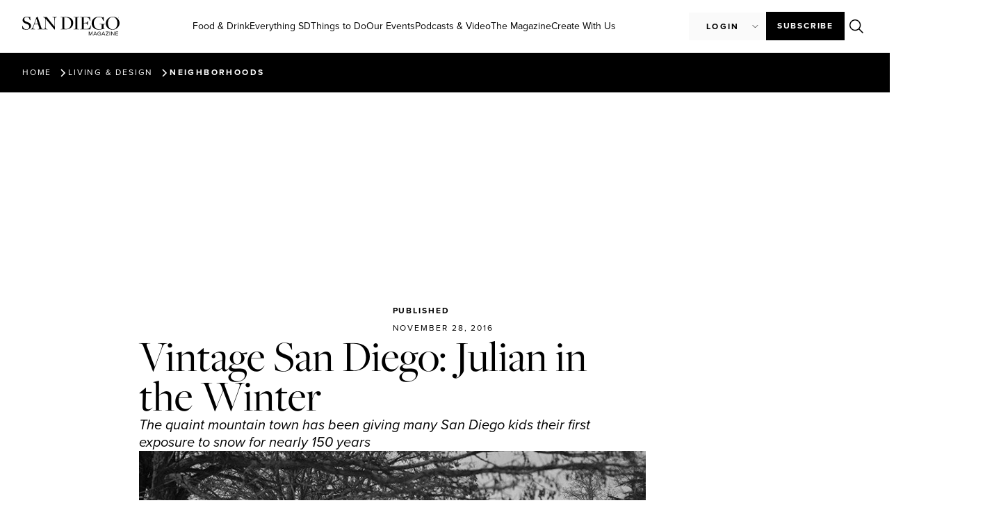

--- FILE ---
content_type: text/html; charset=UTF-8
request_url: https://sandiegomagazine.com/archive/vintage-san-diego-julian-in-the-winter/?utm_source=Voice%20of%20San%20Diego%20Master%20List&utm_campaign=2307684b01-Morning_Report&utm_medium=email&utm_term=0_c2357fd0a3-2307684b01-83683729&goal=0_c2357fd0a3-2307684b01-83683729
body_size: 34343
content:
<!doctype html>
<html lang="en-US">
<head>
	<!-- Google Tag Manager -->
	<script>(function(w,d,s,l,i){w[l]=w[l]||[];w[l].push({'gtm.start':
	new Date().getTime(),event:'gtm.js'});var f=d.getElementsByTagName(s)[0],
	j=d.createElement(s),dl=l!='dataLayer'?'&l='+l:'';j.async=true;j.src=
	'https://www.googletagmanager.com/gtm.js?id='+i+dl;f.parentNode.insertBefore(j,f);
	})(window,document,'script','dataLayer','GTM-M5H5LMHZ');</script>
	<!-- End Google Tag Manager -->

    <script async src="https://securepubads.g.doubleclick.net/tag/js/gpt.js"></script>
	<script>
	var adSlotsBuffer = [];
	var adInterstitialBuffer = [];
	</script>
	
	<meta charset="UTF-8">
	<meta name="viewport" content="width=device-width, initial-scale=1">
	<link rel="profile" href="https://gmpg.org/xfn/11">
	<meta name='robots' content='index, follow, max-image-preview:large, max-snippet:-1, max-video-preview:-1' />

	<!-- This site is optimized with the Yoast SEO plugin v26.6 - https://yoast.com/wordpress/plugins/seo/ -->
	<title>Vintage San Diego: Julian in the Winter - San Diego Magazine</title>
	<link rel="canonical" href="https://sandiegomagazine.com/archive/vintage-san-diego-julian-in-the-winter/" />
	<meta property="og:locale" content="en_US" />
	<meta property="og:type" content="article" />
	<meta property="og:title" content="Vintage San Diego: Julian in the Winter - San Diego Magazine" />
	<meta property="og:description" content="The quaint mountain town has been giving many San Diego kids their first exposure to snow for nearly 150 years" />
	<meta property="og:url" content="https://sandiegomagazine.com/archive/vintage-san-diego-julian-in-the-winter/" />
	<meta property="og:site_name" content="San Diego Magazine" />
	<meta property="article:publisher" content="https://www.facebook.com/sandiegomagazine" />
	<meta property="article:published_time" content="2016-11-29T03:37:00+00:00" />
	<meta property="article:modified_time" content="2023-09-19T21:39:43+00:00" />
	<meta property="og:image" content="https://sandiegomagazine.com/wp-content/uploads/2023/08/9bed6061d6dfa9e1768e48343913cefe-1.jpg" />
	<meta property="og:image:width" content="786" />
	<meta property="og:image:height" content="525" />
	<meta property="og:image:type" content="image/jpeg" />
	<meta name="author" content="San Diego Magazine" />
	<meta name="twitter:card" content="summary_large_image" />
	<meta name="twitter:creator" content="@SanDiegoMag" />
	<meta name="twitter:site" content="@SanDiegoMag" />
	<meta name="twitter:label1" content="Written by" />
	<meta name="twitter:data1" content="San Diego Magazine" />
	<meta name="twitter:label2" content="Est. reading time" />
	<meta name="twitter:data2" content="2 minutes" />
	<script type="application/ld+json" class="yoast-schema-graph">{"@context":"https://schema.org","@graph":[{"@type":"Article","@id":"https://sandiegomagazine.com/archive/vintage-san-diego-julian-in-the-winter/#article","isPartOf":{"@id":"https://sandiegomagazine.com/archive/vintage-san-diego-julian-in-the-winter/"},"author":{"name":"San Diego Magazine","@id":"https://sandiegomagazine.com/#/schema/person/5b5556b07748856131ff711d5ea2b740"},"headline":"Vintage San Diego: Julian in the Winter","datePublished":"2016-11-29T03:37:00+00:00","dateModified":"2023-09-19T21:39:43+00:00","mainEntityOfPage":{"@id":"https://sandiegomagazine.com/archive/vintage-san-diego-julian-in-the-winter/"},"wordCount":335,"commentCount":0,"publisher":{"@id":"https://sandiegomagazine.com/#organization"},"image":{"@id":"https://sandiegomagazine.com/archive/vintage-san-diego-julian-in-the-winter/#primaryimage"},"thumbnailUrl":"https://sandiegomagazine.com/wp-content/uploads/2023/08/9bed6061d6dfa9e1768e48343913cefe-1.jpg","articleSection":["Archive","Neighborhoods"],"inLanguage":"en-US","potentialAction":[{"@type":"CommentAction","name":"Comment","target":["https://sandiegomagazine.com/archive/vintage-san-diego-julian-in-the-winter/#respond"]}]},{"@type":"WebPage","@id":"https://sandiegomagazine.com/archive/vintage-san-diego-julian-in-the-winter/","url":"https://sandiegomagazine.com/archive/vintage-san-diego-julian-in-the-winter/","name":"Vintage San Diego: Julian in the Winter - San Diego Magazine","isPartOf":{"@id":"https://sandiegomagazine.com/#website"},"primaryImageOfPage":{"@id":"https://sandiegomagazine.com/archive/vintage-san-diego-julian-in-the-winter/#primaryimage"},"image":{"@id":"https://sandiegomagazine.com/archive/vintage-san-diego-julian-in-the-winter/#primaryimage"},"thumbnailUrl":"https://sandiegomagazine.com/wp-content/uploads/2023/08/9bed6061d6dfa9e1768e48343913cefe-1.jpg","datePublished":"2016-11-29T03:37:00+00:00","dateModified":"2023-09-19T21:39:43+00:00","breadcrumb":{"@id":"https://sandiegomagazine.com/archive/vintage-san-diego-julian-in-the-winter/#breadcrumb"},"inLanguage":"en-US","potentialAction":[{"@type":"ReadAction","target":["https://sandiegomagazine.com/archive/vintage-san-diego-julian-in-the-winter/"]}]},{"@type":"ImageObject","inLanguage":"en-US","@id":"https://sandiegomagazine.com/archive/vintage-san-diego-julian-in-the-winter/#primaryimage","url":"https://sandiegomagazine.com/wp-content/uploads/2023/08/9bed6061d6dfa9e1768e48343913cefe-1.jpg","contentUrl":"https://sandiegomagazine.com/wp-content/uploads/2023/08/9bed6061d6dfa9e1768e48343913cefe-1.jpg","width":786,"height":525},{"@type":"BreadcrumbList","@id":"https://sandiegomagazine.com/archive/vintage-san-diego-julian-in-the-winter/#breadcrumb","itemListElement":[{"@type":"ListItem","position":1,"name":"Home","item":"https://sandiegomagazine.com/"},{"@type":"ListItem","position":2,"name":"Vintage San Diego: Julian in the Winter"}]},{"@type":"WebSite","@id":"https://sandiegomagazine.com/#website","url":"https://sandiegomagazine.com/","name":"San Diego Magazine","description":"","publisher":{"@id":"https://sandiegomagazine.com/#organization"},"potentialAction":[{"@type":"SearchAction","target":{"@type":"EntryPoint","urlTemplate":"https://sandiegomagazine.com/?s={search_term_string}"},"query-input":{"@type":"PropertyValueSpecification","valueRequired":true,"valueName":"search_term_string"}}],"inLanguage":"en-US"},{"@type":"Organization","@id":"https://sandiegomagazine.com/#organization","name":"San Diego Magazine","url":"https://sandiegomagazine.com/","logo":{"@type":"ImageObject","inLanguage":"en-US","@id":"https://sandiegomagazine.com/#/schema/logo/image/","url":"https://sandiegomagazine.com/wp-content/uploads/2023/08/SDM_favicon.png","contentUrl":"https://sandiegomagazine.com/wp-content/uploads/2023/08/SDM_favicon.png","width":512,"height":512,"caption":"San Diego Magazine"},"image":{"@id":"https://sandiegomagazine.com/#/schema/logo/image/"},"sameAs":["https://www.facebook.com/sandiegomagazine","https://x.com/SanDiegoMag","https://www.instagram.com/sandiegomag/","https://www.youtube.com/user/sandiegomagazine","https://vimeo.com/user167810047"]},{"@type":"Person","@id":"https://sandiegomagazine.com/#/schema/person/5b5556b07748856131ff711d5ea2b740","name":"San Diego Magazine","image":{"@type":"ImageObject","inLanguage":"en-US","@id":"https://sandiegomagazine.com/#/schema/person/image/","url":"https://secure.gravatar.com/avatar/8ce6efa8c5978531efe49107e6005ba606f98a40cd16a95b7ba85f75ccdcacb7?s=96&d=mm&r=g","contentUrl":"https://secure.gravatar.com/avatar/8ce6efa8c5978531efe49107e6005ba606f98a40cd16a95b7ba85f75ccdcacb7?s=96&d=mm&r=g","caption":"San Diego Magazine"},"url":"https://sandiegomagazine.com/author/ignacio-castillo/"}]}</script>
	<!-- / Yoast SEO plugin. -->


<link rel='dns-prefetch' href='//unpkg.com' />
<link rel="alternate" type="application/rss+xml" title="San Diego Magazine &raquo; Feed" href="https://sandiegomagazine.com/feed/" />
<link rel="alternate" type="application/rss+xml" title="San Diego Magazine &raquo; Comments Feed" href="https://sandiegomagazine.com/comments/feed/" />
<script id="wpp-js" src="https://sandiegomagazine.com/wp-content/plugins/wordpress-popular-posts/assets/js/wpp.min.js?ver=7.3.6" data-sampling="1" data-sampling-rate="100" data-api-url="https://sandiegomagazine.com/wp-json/wordpress-popular-posts" data-post-id="31554" data-token="6e4da8de44" data-lang="0" data-debug="0"></script>
<link rel="alternate" title="oEmbed (JSON)" type="application/json+oembed" href="https://sandiegomagazine.com/wp-json/oembed/1.0/embed?url=https%3A%2F%2Fsandiegomagazine.com%2Farchive%2Fvintage-san-diego-julian-in-the-winter%2F" />
<link rel="alternate" title="oEmbed (XML)" type="text/xml+oembed" href="https://sandiegomagazine.com/wp-json/oembed/1.0/embed?url=https%3A%2F%2Fsandiegomagazine.com%2Farchive%2Fvintage-san-diego-julian-in-the-winter%2F&#038;format=xml" />
<script>function cpLoadCSS(e,t,n){"use strict";var i=window.document.createElement("link"),o=t||window.document.getElementsByTagName("script")[0];return i.rel="stylesheet",i.href=e,i.media="only x",o.parentNode.insertBefore(i,o),setTimeout(function(){i.media=n||"all"}),i}</script><style>.cp-popup-container .cpro-overlay,.cp-popup-container .cp-popup-wrapper{opacity:0;visibility:hidden;display:none}</style><link rel="stylesheet" type="text/css" href="https://use.typekit.net/xjq8mgo.css">		<style id="content-control-block-styles">
			@media (max-width: 640px) {
	.cc-hide-on-mobile {
		display: none !important;
	}
}
@media (min-width: 641px) and (max-width: 920px) {
	.cc-hide-on-tablet {
		display: none !important;
	}
}
@media (min-width: 921px) and (max-width: 1440px) {
	.cc-hide-on-desktop {
		display: none !important;
	}
}		</style>
		<link rel='stylesheet' id='all-css-b3e0c3f549e8197cebf05e41b5746110' href='https://sandiegomagazine.com/wp-content/boost-cache/static/74cb5903e6.min.css' type='text/css' media='all' />
<style id='wp-img-auto-sizes-contain-inline-css'>
img:is([sizes=auto i],[sizes^="auto," i]){contain-intrinsic-size:3000px 1500px}
/*# sourceURL=wp-img-auto-sizes-contain-inline-css */
</style>
<style id='wp-emoji-styles-inline-css'>

	img.wp-smiley, img.emoji {
		display: inline !important;
		border: none !important;
		box-shadow: none !important;
		height: 1em !important;
		width: 1em !important;
		margin: 0 0.07em !important;
		vertical-align: -0.1em !important;
		background: none !important;
		padding: 0 !important;
	}
/*# sourceURL=wp-emoji-styles-inline-css */
</style>
<style id='global-styles-inline-css'>
:root{--wp--preset--aspect-ratio--square: 1;--wp--preset--aspect-ratio--4-3: 4/3;--wp--preset--aspect-ratio--3-4: 3/4;--wp--preset--aspect-ratio--3-2: 3/2;--wp--preset--aspect-ratio--2-3: 2/3;--wp--preset--aspect-ratio--16-9: 16/9;--wp--preset--aspect-ratio--9-16: 9/16;--wp--preset--color--black: #000000;--wp--preset--color--cyan-bluish-gray: #abb8c3;--wp--preset--color--white: #ffffff;--wp--preset--color--pale-pink: #f78da7;--wp--preset--color--vivid-red: #cf2e2e;--wp--preset--color--luminous-vivid-orange: #ff6900;--wp--preset--color--luminous-vivid-amber: #fcb900;--wp--preset--color--light-green-cyan: #7bdcb5;--wp--preset--color--vivid-green-cyan: #00d084;--wp--preset--color--pale-cyan-blue: #8ed1fc;--wp--preset--color--vivid-cyan-blue: #0693e3;--wp--preset--color--vivid-purple: #9b51e0;--wp--preset--gradient--vivid-cyan-blue-to-vivid-purple: linear-gradient(135deg,rgb(6,147,227) 0%,rgb(155,81,224) 100%);--wp--preset--gradient--light-green-cyan-to-vivid-green-cyan: linear-gradient(135deg,rgb(122,220,180) 0%,rgb(0,208,130) 100%);--wp--preset--gradient--luminous-vivid-amber-to-luminous-vivid-orange: linear-gradient(135deg,rgb(252,185,0) 0%,rgb(255,105,0) 100%);--wp--preset--gradient--luminous-vivid-orange-to-vivid-red: linear-gradient(135deg,rgb(255,105,0) 0%,rgb(207,46,46) 100%);--wp--preset--gradient--very-light-gray-to-cyan-bluish-gray: linear-gradient(135deg,rgb(238,238,238) 0%,rgb(169,184,195) 100%);--wp--preset--gradient--cool-to-warm-spectrum: linear-gradient(135deg,rgb(74,234,220) 0%,rgb(151,120,209) 20%,rgb(207,42,186) 40%,rgb(238,44,130) 60%,rgb(251,105,98) 80%,rgb(254,248,76) 100%);--wp--preset--gradient--blush-light-purple: linear-gradient(135deg,rgb(255,206,236) 0%,rgb(152,150,240) 100%);--wp--preset--gradient--blush-bordeaux: linear-gradient(135deg,rgb(254,205,165) 0%,rgb(254,45,45) 50%,rgb(107,0,62) 100%);--wp--preset--gradient--luminous-dusk: linear-gradient(135deg,rgb(255,203,112) 0%,rgb(199,81,192) 50%,rgb(65,88,208) 100%);--wp--preset--gradient--pale-ocean: linear-gradient(135deg,rgb(255,245,203) 0%,rgb(182,227,212) 50%,rgb(51,167,181) 100%);--wp--preset--gradient--electric-grass: linear-gradient(135deg,rgb(202,248,128) 0%,rgb(113,206,126) 100%);--wp--preset--gradient--midnight: linear-gradient(135deg,rgb(2,3,129) 0%,rgb(40,116,252) 100%);--wp--preset--font-size--small: 13px;--wp--preset--font-size--medium: 20px;--wp--preset--font-size--large: 36px;--wp--preset--font-size--x-large: 42px;--wp--preset--spacing--20: 0.44rem;--wp--preset--spacing--30: 0.67rem;--wp--preset--spacing--40: 1rem;--wp--preset--spacing--50: 1.5rem;--wp--preset--spacing--60: 2.25rem;--wp--preset--spacing--70: 3.38rem;--wp--preset--spacing--80: 5.06rem;--wp--preset--shadow--natural: 6px 6px 9px rgba(0, 0, 0, 0.2);--wp--preset--shadow--deep: 12px 12px 50px rgba(0, 0, 0, 0.4);--wp--preset--shadow--sharp: 6px 6px 0px rgba(0, 0, 0, 0.2);--wp--preset--shadow--outlined: 6px 6px 0px -3px rgb(255, 255, 255), 6px 6px rgb(0, 0, 0);--wp--preset--shadow--crisp: 6px 6px 0px rgb(0, 0, 0);}:root { --wp--style--global--content-size: 800px;--wp--style--global--wide-size: 1200px; }:where(body) { margin: 0; }.wp-site-blocks > .alignleft { float: left; margin-right: 2em; }.wp-site-blocks > .alignright { float: right; margin-left: 2em; }.wp-site-blocks > .aligncenter { justify-content: center; margin-left: auto; margin-right: auto; }:where(.wp-site-blocks) > * { margin-block-start: 24px; margin-block-end: 0; }:where(.wp-site-blocks) > :first-child { margin-block-start: 0; }:where(.wp-site-blocks) > :last-child { margin-block-end: 0; }:root { --wp--style--block-gap: 24px; }:root :where(.is-layout-flow) > :first-child{margin-block-start: 0;}:root :where(.is-layout-flow) > :last-child{margin-block-end: 0;}:root :where(.is-layout-flow) > *{margin-block-start: 24px;margin-block-end: 0;}:root :where(.is-layout-constrained) > :first-child{margin-block-start: 0;}:root :where(.is-layout-constrained) > :last-child{margin-block-end: 0;}:root :where(.is-layout-constrained) > *{margin-block-start: 24px;margin-block-end: 0;}:root :where(.is-layout-flex){gap: 24px;}:root :where(.is-layout-grid){gap: 24px;}.is-layout-flow > .alignleft{float: left;margin-inline-start: 0;margin-inline-end: 2em;}.is-layout-flow > .alignright{float: right;margin-inline-start: 2em;margin-inline-end: 0;}.is-layout-flow > .aligncenter{margin-left: auto !important;margin-right: auto !important;}.is-layout-constrained > .alignleft{float: left;margin-inline-start: 0;margin-inline-end: 2em;}.is-layout-constrained > .alignright{float: right;margin-inline-start: 2em;margin-inline-end: 0;}.is-layout-constrained > .aligncenter{margin-left: auto !important;margin-right: auto !important;}.is-layout-constrained > :where(:not(.alignleft):not(.alignright):not(.alignfull)){max-width: var(--wp--style--global--content-size);margin-left: auto !important;margin-right: auto !important;}.is-layout-constrained > .alignwide{max-width: var(--wp--style--global--wide-size);}body .is-layout-flex{display: flex;}.is-layout-flex{flex-wrap: wrap;align-items: center;}.is-layout-flex > :is(*, div){margin: 0;}body .is-layout-grid{display: grid;}.is-layout-grid > :is(*, div){margin: 0;}body{padding-top: 0px;padding-right: 0px;padding-bottom: 0px;padding-left: 0px;}a:where(:not(.wp-element-button)){text-decoration: underline;}:root :where(.wp-element-button, .wp-block-button__link){background-color: #32373c;border-width: 0;color: #fff;font-family: inherit;font-size: inherit;font-style: inherit;font-weight: inherit;letter-spacing: inherit;line-height: inherit;padding-top: calc(0.667em + 2px);padding-right: calc(1.333em + 2px);padding-bottom: calc(0.667em + 2px);padding-left: calc(1.333em + 2px);text-decoration: none;text-transform: inherit;}.has-black-color{color: var(--wp--preset--color--black) !important;}.has-cyan-bluish-gray-color{color: var(--wp--preset--color--cyan-bluish-gray) !important;}.has-white-color{color: var(--wp--preset--color--white) !important;}.has-pale-pink-color{color: var(--wp--preset--color--pale-pink) !important;}.has-vivid-red-color{color: var(--wp--preset--color--vivid-red) !important;}.has-luminous-vivid-orange-color{color: var(--wp--preset--color--luminous-vivid-orange) !important;}.has-luminous-vivid-amber-color{color: var(--wp--preset--color--luminous-vivid-amber) !important;}.has-light-green-cyan-color{color: var(--wp--preset--color--light-green-cyan) !important;}.has-vivid-green-cyan-color{color: var(--wp--preset--color--vivid-green-cyan) !important;}.has-pale-cyan-blue-color{color: var(--wp--preset--color--pale-cyan-blue) !important;}.has-vivid-cyan-blue-color{color: var(--wp--preset--color--vivid-cyan-blue) !important;}.has-vivid-purple-color{color: var(--wp--preset--color--vivid-purple) !important;}.has-black-background-color{background-color: var(--wp--preset--color--black) !important;}.has-cyan-bluish-gray-background-color{background-color: var(--wp--preset--color--cyan-bluish-gray) !important;}.has-white-background-color{background-color: var(--wp--preset--color--white) !important;}.has-pale-pink-background-color{background-color: var(--wp--preset--color--pale-pink) !important;}.has-vivid-red-background-color{background-color: var(--wp--preset--color--vivid-red) !important;}.has-luminous-vivid-orange-background-color{background-color: var(--wp--preset--color--luminous-vivid-orange) !important;}.has-luminous-vivid-amber-background-color{background-color: var(--wp--preset--color--luminous-vivid-amber) !important;}.has-light-green-cyan-background-color{background-color: var(--wp--preset--color--light-green-cyan) !important;}.has-vivid-green-cyan-background-color{background-color: var(--wp--preset--color--vivid-green-cyan) !important;}.has-pale-cyan-blue-background-color{background-color: var(--wp--preset--color--pale-cyan-blue) !important;}.has-vivid-cyan-blue-background-color{background-color: var(--wp--preset--color--vivid-cyan-blue) !important;}.has-vivid-purple-background-color{background-color: var(--wp--preset--color--vivid-purple) !important;}.has-black-border-color{border-color: var(--wp--preset--color--black) !important;}.has-cyan-bluish-gray-border-color{border-color: var(--wp--preset--color--cyan-bluish-gray) !important;}.has-white-border-color{border-color: var(--wp--preset--color--white) !important;}.has-pale-pink-border-color{border-color: var(--wp--preset--color--pale-pink) !important;}.has-vivid-red-border-color{border-color: var(--wp--preset--color--vivid-red) !important;}.has-luminous-vivid-orange-border-color{border-color: var(--wp--preset--color--luminous-vivid-orange) !important;}.has-luminous-vivid-amber-border-color{border-color: var(--wp--preset--color--luminous-vivid-amber) !important;}.has-light-green-cyan-border-color{border-color: var(--wp--preset--color--light-green-cyan) !important;}.has-vivid-green-cyan-border-color{border-color: var(--wp--preset--color--vivid-green-cyan) !important;}.has-pale-cyan-blue-border-color{border-color: var(--wp--preset--color--pale-cyan-blue) !important;}.has-vivid-cyan-blue-border-color{border-color: var(--wp--preset--color--vivid-cyan-blue) !important;}.has-vivid-purple-border-color{border-color: var(--wp--preset--color--vivid-purple) !important;}.has-vivid-cyan-blue-to-vivid-purple-gradient-background{background: var(--wp--preset--gradient--vivid-cyan-blue-to-vivid-purple) !important;}.has-light-green-cyan-to-vivid-green-cyan-gradient-background{background: var(--wp--preset--gradient--light-green-cyan-to-vivid-green-cyan) !important;}.has-luminous-vivid-amber-to-luminous-vivid-orange-gradient-background{background: var(--wp--preset--gradient--luminous-vivid-amber-to-luminous-vivid-orange) !important;}.has-luminous-vivid-orange-to-vivid-red-gradient-background{background: var(--wp--preset--gradient--luminous-vivid-orange-to-vivid-red) !important;}.has-very-light-gray-to-cyan-bluish-gray-gradient-background{background: var(--wp--preset--gradient--very-light-gray-to-cyan-bluish-gray) !important;}.has-cool-to-warm-spectrum-gradient-background{background: var(--wp--preset--gradient--cool-to-warm-spectrum) !important;}.has-blush-light-purple-gradient-background{background: var(--wp--preset--gradient--blush-light-purple) !important;}.has-blush-bordeaux-gradient-background{background: var(--wp--preset--gradient--blush-bordeaux) !important;}.has-luminous-dusk-gradient-background{background: var(--wp--preset--gradient--luminous-dusk) !important;}.has-pale-ocean-gradient-background{background: var(--wp--preset--gradient--pale-ocean) !important;}.has-electric-grass-gradient-background{background: var(--wp--preset--gradient--electric-grass) !important;}.has-midnight-gradient-background{background: var(--wp--preset--gradient--midnight) !important;}.has-small-font-size{font-size: var(--wp--preset--font-size--small) !important;}.has-medium-font-size{font-size: var(--wp--preset--font-size--medium) !important;}.has-large-font-size{font-size: var(--wp--preset--font-size--large) !important;}.has-x-large-font-size{font-size: var(--wp--preset--font-size--x-large) !important;}
:root :where(.wp-block-pullquote){font-size: 1.5em;line-height: 1.6;}
/*# sourceURL=global-styles-inline-css */
</style>
<link rel='stylesheet' id='leaflet_map_widget_style-css' href='https://unpkg.com/leaflet@1.9.4/dist/leaflet.css?ver=2026012907' media='all' integrity='sha256-p4NxAoJBhIIN+hmNHrzRCf9tD/miZyoHS5obTRR9BMY=' crossorigin='' />
<script src="https://sandiegomagazine.com/wp-includes/js/dist/hooks.min.js?ver=2026012907" id="wp-hooks-js"></script>
<script src="https://sandiegomagazine.com/wp-includes/js/dist/i18n.min.js?ver=2026012907" id="wp-i18n-js"></script>
<script id="wp-i18n-js-after">
wp.i18n.setLocaleData( { 'text direction\u0004ltr': [ 'ltr' ] } );
//# sourceURL=wp-i18n-js-after
</script>
<script id="mwl-build-js-js-extra">
var mwl_settings = {"api_url":"https://sandiegomagazine.com/wp-json/meow-lightbox/v1/","rest_nonce":"6e4da8de44","plugin_url":"https://sandiegomagazine.com/wp-content/plugins/meow-lightbox/app/","version":"1766496491","settings":{"rtf_slider_fix":false,"engine":"default","backdrop_opacity":"90","theme":"dark","flat_orientation":"below","orientation":"auto","selector":".entry-content, .gallery, .mgl-gallery, .wp-block-gallery,  .wp-block-image","selector_ahead":false,"deep_linking":false,"deep_linking_slug":"mwl","rendering_delay":300,"include_orphans":false,"js_logs":false,"social_sharing":false,"social_sharing_facebook":true,"social_sharing_twitter":true,"social_sharing_pinterest":true,"separate_galleries":false,"disable_arrows_on_mobile":false,"animation_toggle":"none","animation_speed":"normal","low_res_placeholder":false,"wordpress_big_image":false,"right_click_protection":true,"magnification":true,"full_screen":true,"anti_selector":".blog, .archive, .emoji, .attachment-post-image, .no-lightbox","preloading":false,"download_link":false,"caption_source":"caption","caption_ellipsis":true,"exif":{"title":false,"caption":true,"camera":false,"lens":false,"date":false,"date_timezone":false,"shutter_speed":false,"aperture":false,"focal_length":false,"iso":false,"keywords":false,"metadata_toggle":false},"slideshow":{"enabled":false,"timer":3000},"map":{"enabled":false}}};
//# sourceURL=mwl-build-js-js-extra
</script>
<script src="https://sandiegomagazine.com/wp-content/plugins/meow-lightbox/app/lightbox.js?ver=2026012907" id="mwl-build-js-js"></script>
<script src="https://sandiegomagazine.com/wp-includes/js/jquery/jquery.min.js?ver=2026012907" id="jquery-core-js"></script>
<script src="https://sandiegomagazine.com/wp-includes/js/jquery/jquery-migrate.min.js?ver=2026012907" id="jquery-migrate-js"></script>
<script src="https://sandiegomagazine.com/wp-content/cache/cache-sdm-searchbar.js?ver=2026012907" id="sdm_searchbar_cache-js"></script>
<script src="https://sandiegomagazine.com/wp-content/plugins/sdm-custom-plugin/scripts/searchBar.js?ver=2026012907" id="sdm_searchbar_script-js"></script>
<script src="https://unpkg.com/leaflet@1.9.4/dist/leaflet.js?ver=2026012907" id="leaflet_map_widget_script-js" integrity="sha256-20nQCchB9co0qIjJZRGuk2/Z9VM+kNiyxNV1lvTlZBo=" crossorigin=""></script>
<script src="https://sandiegomagazine.com/wp-content/plugins/sdm-custom-plugin/scripts/listicleMap.js?ver=2026012907" id="sdm_listicle_script-js"></script>
<script id="sdm_loadmore-js-extra">
var the_ajax_script = {"ajaxurl":"https://sandiegomagazine.com/wp-admin/admin-ajax.php"};
//# sourceURL=sdm_loadmore-js-extra
</script>
<script src="https://sandiegomagazine.com/wp-content/plugins/sdm-custom-plugin/scripts/loadMore.js?ver=2026012907" id="sdm_loadmore-js"></script>
<script src="https://sandiegomagazine.com/wp-content/plugins/elementor/assets/lib/font-awesome/js/v4-shims.min.js?ver=2026012907" id="font-awesome-4-shim-js"></script>
<script src="https://sandiegomagazine.com/wp-content/plugins/ultimate-member/assets/js/um-gdpr.min.js?ver=2026012907" id="um-gdpr-js"></script>
<link rel="https://api.w.org/" href="https://sandiegomagazine.com/wp-json/" /><link rel="alternate" title="JSON" type="application/json" href="https://sandiegomagazine.com/wp-json/wp/v2/posts/31554" /><link rel="EditURI" type="application/rsd+xml" title="RSD" href="https://sandiegomagazine.com/xmlrpc.php?rsd" />
<meta name="generator" content="WordPress 6.9" />
<link rel='shortlink' href='https://sandiegomagazine.com/?p=31554' />
            <style id="wpp-loading-animation-styles">@-webkit-keyframes bgslide{from{background-position-x:0}to{background-position-x:-200%}}@keyframes bgslide{from{background-position-x:0}to{background-position-x:-200%}}.wpp-widget-block-placeholder,.wpp-shortcode-placeholder{margin:0 auto;width:60px;height:3px;background:#dd3737;background:linear-gradient(90deg,#dd3737 0%,#571313 10%,#dd3737 100%);background-size:200% auto;border-radius:3px;-webkit-animation:bgslide 1s infinite linear;animation:bgslide 1s infinite linear}</style>
            <meta name="description" content="The quaint mountain town has been giving many San Diego kids their first exposure to snow for nearly 150 years">
<meta name="generator" content="Elementor 3.34.0; features: additional_custom_breakpoints; settings: css_print_method-external, google_font-disabled, font_display-swap">
<script>
    (function(e,t,o,n,p,r,i){e.visitorGlobalObjectAlias=n;e[e.visitorGlobalObjectAlias]=e[e.visitorGlobalObjectAlias]||function(){(e[e.visitorGlobalObjectAlias].q=e[e.visitorGlobalObjectAlias].q||[]).push(arguments)};e[e.visitorGlobalObjectAlias].l=(new Date).getTime();r=t.createElement("script");r.src=o;r.async=true;i=t.getElementsByTagName("script")[0];i.parentNode.insertBefore(r,i)})(window,document,"https://diffuser-cdn.app-us1.com/diffuser/diffuser.js","vgo");
    vgo('setAccount', '478911887');
    vgo('setTrackByDefault', true);

    vgo('process');
</script>
<script async src="https://securepubads.g.doubleclick.net/tag/js/gpt.js"></script>
<script>
  window.googletag = window.googletag || {cmd: []};
  googletag.cmd.push(function() {
    googletag.defineSlot('/1050720/sdm-adventive-adhesion', [2, 1], 'div-gpt-ad-1726262539482-0').addService(googletag.pubads());
    googletag.pubads().enableSingleRequest();
    googletag.enableServices();
  });
</script>
			<style>
				.e-con.e-parent:nth-of-type(n+4):not(.e-lazyloaded):not(.e-no-lazyload),
				.e-con.e-parent:nth-of-type(n+4):not(.e-lazyloaded):not(.e-no-lazyload) * {
					background-image: none !important;
				}
				@media screen and (max-height: 1024px) {
					.e-con.e-parent:nth-of-type(n+3):not(.e-lazyloaded):not(.e-no-lazyload),
					.e-con.e-parent:nth-of-type(n+3):not(.e-lazyloaded):not(.e-no-lazyload) * {
						background-image: none !important;
					}
				}
				@media screen and (max-height: 640px) {
					.e-con.e-parent:nth-of-type(n+2):not(.e-lazyloaded):not(.e-no-lazyload),
					.e-con.e-parent:nth-of-type(n+2):not(.e-lazyloaded):not(.e-no-lazyload) * {
						background-image: none !important;
					}
				}
			</style>
			<link rel="icon" href="https://sandiegomagazine.com/wp-content/uploads/2023/06/SDM_favicon-100x100.png" sizes="32x32" />
<link rel="icon" href="https://sandiegomagazine.com/wp-content/uploads/2023/06/SDM_favicon-300x300.png" sizes="192x192" />
<link rel="apple-touch-icon" href="https://sandiegomagazine.com/wp-content/uploads/2023/06/SDM_favicon-300x300.png" />
<meta name="msapplication-TileImage" content="https://sandiegomagazine.com/wp-content/uploads/2023/06/SDM_favicon-300x300.png" />

		<script type="text/javascript" src="//embeds.iubenda.com/widgets/4c28cf0f-e699-4fbc-9a95-53d3a1e093a7.js"></script>
</head>
<body class="wp-singular post-template-default single single-post postid-31554 single-format-standard wp-custom-logo wp-embed-responsive wp-theme-hello-elementor wp-child-theme-hello-theme-child-master hello-elementor-default elementor-default elementor-template-full-width elementor-kit-5 elementor-page-190 elementor-page-567 elementor-page-23748 elementor-page-43968 elementor-page-44005 elementor-page-44071 elementor-page-44120 elementor-page-44281">
	
	<!-- Google Tag Manager (noscript) -->
	<noscript><iframe src="https://www.googletagmanager.com/ns.html?id=GTM-M5H5LMHZ"
	height="0" width="0" style="display:none;visibility:hidden"></iframe></noscript>
	<!-- End Google Tag Manager (noscript) -->



<a class="skip-link screen-reader-text" href="#content">Skip to content</a>

		<header data-elementor-type="header" data-elementor-id="12" class="elementor elementor-12 elementor-location-header" data-elementor-post-type="elementor_library">
			<div class="elementor-element elementor-element-366c0d3e e-con-full e-flex e-con e-parent" data-id="366c0d3e" data-element_type="container">
				<div class="elementor-element elementor-element-5d71380 elementor-hidden-tablet elementor-hidden-mobile elementor-widget elementor-widget-sdm_desktop_menu" data-id="5d71380" data-element_type="widget" data-widget_type="sdm_desktop_menu.default">
				<div class="elementor-widget-container">
					<div id="desktop-menu"> <div id="desktop-menu-top"> <a id="logo-container" href="https://sandiegomagazine.com"><img src="/wp-content/plugins/sdm-custom-plugin/assets/logos/sdm-black-logo-mag-header.svg" alt="San Diego Magazine Logo" id="desktop-menu-logo" /></a> <div id="menu-links-list"> <a href="https://sandiegomagazine.com/category/food-drink/" category="1359"  class="category-link" >Food &amp; Drink</a> <a href="https://sandiegomagazine.com/category/everything-sd/" category="43868"  class="category-link" >Everything SD</a> <a href="https://sandiegomagazine.com/category/things-to-do/" category="1379"  class="category-link" >Things to Do</a> <a href="https://sandiegomagazine.com/magazine-events/" category="56549"  class="category-link" >Our Events</a> <a href="https://sandiegomagazine.com/category/listen/" category="59635"  class="category-link" >Podcasts & Video</a> <a href="https://sandiegomagazine.com/category/features/" category="1392"  class="category-link" >The Magazine</a> <a href="https://www.herewearestudios.com/" category="117923"  class="direct-link" target="_blank" >Create With Us</a> </div> <div id="user-buttons-search-list"> <div id="user-buttons"> <div id="login_dropdown_desktop"><span>Login</span></div> </div><div class="closed" id="login_menu_desktop"><a href="https://mysandiegomagazine.darwin.cx/userLogin" class="user-dropdown-menu-item">Subscribers</a><a href="/login">Submit event</a></div> <a href="https://sandiegomagazine.secure.darwin.cx/J3WEB23S" target="_blank" class="primary-button">Subscribe</a> <div id="menu-desktop-search-icon" class="searchbar-icon"></div> </div></div><div id="desktop-fold-menu" class="closed"> <div class="category-menu-links-preview" category="1359"><div class="title-subcategory-links"><a class="category-title" href="https://sandiegomagazine.com/category/food-drink/">Food &amp; Drink</a><div class="subcategory-list"> <a href="https://sandiegomagazine.com/food-drink/best-restaurants-san-diego-2025/" class="subcategory-link">Best Restaurants 2025</a> <a href="https://bosdvote.sdmag.com" class="subcategory-link">Vote: Best of San Diego 2026 Ballot</a> <a href="https://sandiegomagazine.com/category/reviews/" class="subcategory-link">Reviews</a> <a href="https://sandiegomagazine.com/category/food-drink/food-news/" class="subcategory-link">Food News</a> <a href="https://sandiegomagazine.com/category/food-drink/openings/" class="subcategory-link">Openings</a> <a href="https://sandiegomagazine.com/category/podcasts-video/happy-half-hour/" class="subcategory-link">Happy Half Hour</a> <a href="https://sandiegomagazine.com/category/food-drink/staff-picks/" class="subcategory-link">Staff Picks</a> <a href="https://connect.sandiegomagazine.com/maindish" class="subcategory-link">Main Dish (Newsletter)</a> </div></div><div class="last-posts-container"> <p class="tagline">Featured articles</p> <div class="post-preview-container"><div class="post-card" index="0" onclick="location.href='https://sandiegomagazine.com/food-drink/katsuya-launches-spinoff-in-la-jolla/';"> <div class="post-image"> <img src="https://sandiegomagazine.com/wp-content/uploads/2026/01/katsuya-ko-san-diego-1024x683.jpg.webp" alt="Katsuya Ko Opens in La Jolla as a New, More Casual Spinoff"/> </div> <div class="post-preview-text-container"> <div class="post-tag-and-title"> <p class="category-tag">Food News</p> <h3>Katsuya Ko Opens in La Jolla as a N...</h3> </div> <a href="https://sandiegomagazine.com/food-drink/katsuya-launches-spinoff-in-la-jolla/" class="read-article-cta">Read article</a> </div> </div><div class="post-card" index="1" onclick="location.href='https://sandiegomagazine.com/food-drink/chef-drew-deckman-finds-his-groove/';"> <div class="post-image"> <img src="https://sandiegomagazine.com/wp-content/uploads/2026/01/deckmans-north-food-1024x683.jpg.webp" alt="Chef Drew Deckman is Back"/> </div> <div class="post-preview-text-container"> <div class="post-tag-and-title"> <p class="category-tag">Food &amp; Drink</p> <h3>Chef Drew Deckman is Back</h3> </div> <a href="https://sandiegomagazine.com/food-drink/chef-drew-deckman-finds-his-groove/" class="read-article-cta">Read article</a> </div> </div><div class="post-card" index="2" onclick="location.href='https://sandiegomagazine.com/food-drink/the-brant-expands-to-encinitas/';"> <div class="post-image"> <img src="https://sandiegomagazine.com/wp-content/uploads/2026/01/thebrant-1024x683.jpg.webp" alt="The Brant Expands to Encinitas With a Rooftop Bar and Community Focus"/> </div> <div class="post-preview-text-container"> <div class="post-tag-and-title"> <p class="category-tag">Food News</p> <h3>The Brant Expands to Encinitas With...</h3> </div> <a href="https://sandiegomagazine.com/food-drink/the-brant-expands-to-encinitas/" class="read-article-cta">Read article</a> </div> </div></div> <div class="scroller-dots-container">
                <div class="scroller-dots">
                  <div index="0" category="1359" class="scroller-dot active"></div>
                  <div index="1" class="scroller-dot inactive" category="1359"></div>
                  <div index="2" class="scroller-dot inactive" category="1359"></div>
                </div>
              </div>
            </div>
          </div> <div class="category-menu-links-preview" category="43868"><div class="title-subcategory-links"><a class="category-title" href="https://sandiegomagazine.com/category/everything-sd/">Everything SD</a><div class="subcategory-list"> <a href="https://sandiegomagazine.com/category/everything-sd/arts-culture/" class="subcategory-link">Arts &amp; Culture</a> <a href="https://sandiegomagazine.com/category/everything-sd/living-design/" class="subcategory-link">Living &amp; Design</a> <a href="https://sandiegomagazine.com/category/everything-sd/health-fitness/" class="subcategory-link">Health &amp; Fitness</a> <a href="https://sandiegomagazine.com/category/sports/" class="subcategory-link">Sports</a> <a href="https://sandiegomagazine.com/category/everything-sd/love-dating/" class="subcategory-link">Love &amp; Dating</a> <a href="https://sandiegomagazine.com/category/charitable-sd/" class="subcategory-link">Charitable SD</a> <a href="https://sandiegomagazine.com/category/guides/" class="subcategory-link">Guides</a> <a href="https://sandiegomagazine.com/category/partner-content/" class="subcategory-link">Partner Content</a> <a href="https://connect.sandiegomagazine.com/newsletter" class="subcategory-link">Best of San Diego (Newsletter)</a> <a href="https://bosdvote.sdmag.com" class="subcategory-link">Vote: Best of San Diego 2026 Ballot</a> </div></div><div class="last-posts-container"> <p class="tagline">Featured articles</p> <div class="post-preview-container"><div class="post-card" index="0" onclick="location.href='https://sandiegomagazine.com/things-to-do/things-to-do-in-san-diego-jan-29-feb-1/';"> <div class="post-image"> <img src="https://sandiegomagazine.com/wp-content/uploads/2026/01/powerful-1024x548.jpg.webp" alt="17 Things to Do in San Diego This Weekend: Jan 29–Feb 1"/> </div> <div class="post-preview-text-container"> <div class="post-tag-and-title"> <p class="category-tag">Things to Do</p> <h3>17 Things to Do in San Diego This W...</h3> </div> <a href="https://sandiegomagazine.com/things-to-do/things-to-do-in-san-diego-jan-29-feb-1/" class="read-article-cta">Read article</a> </div> </div><div class="post-card" index="1" onclick="location.href='https://sandiegomagazine.com/things-to-do/the-best-things-to-do-in-san-diego-february-2026/';"> <div class="post-image"> <img src="https://sandiegomagazine.com/wp-content/uploads/2026/01/beetlejuice-1024x683.jpg.webp" alt="The Best Things to Do in San Diego: February 2026"/> </div> <div class="post-preview-text-container"> <div class="post-tag-and-title"> <p class="category-tag">Things to Do</p> <h3>The Best Things to Do in San Diego:...</h3> </div> <a href="https://sandiegomagazine.com/things-to-do/the-best-things-to-do-in-san-diego-february-2026/" class="read-article-cta">Read article</a> </div> </div><div class="post-card" index="2" onclick="location.href='https://sandiegomagazine.com/features/escondidos-luke-mizel-plans-a-last-all-in-season/';"> <div class="post-image"> <img src="https://sandiegomagazine.com/wp-content/uploads/2026/01/Luke-x-STEEZ-1024x683.jpg.webp" alt="Escondido’s Rising Parkour Star Plans a Last All-In Season"/> </div> <div class="post-preview-text-container"> <div class="post-tag-and-title"> <p class="category-tag">Features</p> <h3>Escondido’s Rising Parkour Star P...</h3> </div> <a href="https://sandiegomagazine.com/features/escondidos-luke-mizel-plans-a-last-all-in-season/" class="read-article-cta">Read article</a> </div> </div></div> <div class="scroller-dots-container">
                <div class="scroller-dots">
                  <div index="0" category="43868" class="scroller-dot active"></div>
                  <div index="1" class="scroller-dot inactive" category="43868"></div>
                  <div index="2" class="scroller-dot inactive" category="43868"></div>
                </div>
              </div>
            </div>
          </div> <div class="category-menu-links-preview" category="1379"><div class="title-subcategory-links"><a class="category-title" href="https://sandiegomagazine.com/category/things-to-do/">Things to Do</a><div class="subcategory-list"> <a href="https://sandiegomagazine.com/category/things-to-do/travel/" class="subcategory-link">Travel</a> <a href="https://sandiegomagazine.com/category/things-to-do/theatre/" class="subcategory-link">Theatre</a> <a href="https://sandiegomagazine.com/category/things-to-do/music/" class="subcategory-link">Music</a> <a href="https://sandiegomagazine.com/category/things-to-do/hiking/" class="subcategory-link">Hiking</a> <a href="https://sandiegomagazine.com/community-events/" class="subcategory-link">Calendar Listings</a> <a href="https://sandiegomagazine.com/san-diego-magazine-insider-sign-up/" class="subcategory-link">San Diego Mag Insiders</a> </div></div><div class="last-posts-container"> <p class="tagline">Featured articles</p> <div class="post-preview-container"><div class="post-card" index="0" onclick="location.href='https://sandiegomagazine.com/things-to-do/things-to-do-in-san-diego-jan-29-feb-1/';"> <div class="post-image"> <img src="https://sandiegomagazine.com/wp-content/uploads/2026/01/powerful-1024x548.jpg.webp" alt="17 Things to Do in San Diego This Weekend: Jan 29–Feb 1"/> </div> <div class="post-preview-text-container"> <div class="post-tag-and-title"> <p class="category-tag">Things to Do</p> <h3>17 Things to Do in San Diego This W...</h3> </div> <a href="https://sandiegomagazine.com/things-to-do/things-to-do-in-san-diego-jan-29-feb-1/" class="read-article-cta">Read article</a> </div> </div><div class="post-card" index="1" onclick="location.href='https://sandiegomagazine.com/things-to-do/the-best-things-to-do-in-san-diego-february-2026/';"> <div class="post-image"> <img src="https://sandiegomagazine.com/wp-content/uploads/2026/01/beetlejuice-1024x683.jpg.webp" alt="The Best Things to Do in San Diego: February 2026"/> </div> <div class="post-preview-text-container"> <div class="post-tag-and-title"> <p class="category-tag">Things to Do</p> <h3>The Best Things to Do in San Diego:...</h3> </div> <a href="https://sandiegomagazine.com/things-to-do/the-best-things-to-do-in-san-diego-february-2026/" class="read-article-cta">Read article</a> </div> </div><div class="post-card" index="2" onclick="location.href='https://sandiegomagazine.com/things-to-do/17-things-to-do-in-san-diego-january-21-25/';"> <div class="post-image"> <img src="https://sandiegomagazine.com/wp-content/uploads/2026/01/silo-room-san-diego-1024x573.jpg.webp" alt="17 Things to Do in San Diego This Weekend: January 21-25"/> </div> <div class="post-preview-text-container"> <div class="post-tag-and-title"> <p class="category-tag">Things to Do</p> <h3>17 Things to Do in San Diego This W...</h3> </div> <a href="https://sandiegomagazine.com/things-to-do/17-things-to-do-in-san-diego-january-21-25/" class="read-article-cta">Read article</a> </div> </div></div> <div class="scroller-dots-container">
                <div class="scroller-dots">
                  <div index="0" category="1379" class="scroller-dot active"></div>
                  <div index="1" class="scroller-dot inactive" category="1379"></div>
                  <div index="2" class="scroller-dot inactive" category="1379"></div>
                </div>
              </div>
            </div>
          </div> <div class="category-menu-links-preview" category="56549"><div class="title-subcategory-links"><a class="category-title" href="https://sandiegomagazine.com/magazine-events/">Our Events</a><div class="subcategory-list"> <a href="https://sandiegomagazine.com/magazine-events/" class="subcategory-link">Upcoming Events</a> <a href="/magazine-events/#past-events" class="subcategory-link">Past Events</a> </div></div><div class="last-posts-container"> <p class="tagline">What's next</p> <div class="post-preview-container"><div class="post-card" index="0" onclick="location.href='https://sandiegomagazine.com/magazine-event/home-design-awards-2026/';"> <div class="post-image"> <img src="https://sandiegomagazine.com/wp-content/uploads/2024/12/HOMEDESIGN-1024x676.png" alt="Home + Design Awards 2026"/> </div> <div class="post-preview-text-container"> <div class="post-tag-and-title"> <p class="category-tag">March 31, 2026</p> <h3>Home + Design Awards 2026</h3> </div> <a href="https://sandiegomagazine.com/magazine-event/home-design-awards-2026/" class="read-article-cta">See more</a> </div> </div><div class="post-card" index="1" onclick="location.href='https://sandiegomagazine.com/magazine-event/brunch-bash-2026/';"> <div class="post-image"> <img src="https://sandiegomagazine.com/wp-content/uploads/2026/01/BB-2026_WEB_Eventbrite-1024x512.png" alt="Brunch Bash 2026"/> </div> <div class="post-preview-text-container"> <div class="post-tag-and-title"> <p class="category-tag">April 12, 2026</p> <h3>Brunch Bash 2026</h3> </div> <a href="https://sandiegomagazine.com/magazine-event/brunch-bash-2026/" class="read-article-cta">See more</a> </div> </div></div> <div class="scroller-dots-container">
                <div class="scroller-dots">
                  <div index="0" category="56549" class="scroller-dot active"></div>
                  <div index="1" class="scroller-dot inactive" category="56549"></div>
                  <div index="2" class="scroller-dot inactive" category="56549"></div>
                </div>
              </div>
            </div>
          </div> <div class="category-menu-links-preview" category="59635"><div class="title-subcategory-links"><a class="category-title" href="https://sandiegomagazine.com/category/listen/">Podcasts & Video</a><div class="subcategory-list"> <a href="https://sandiegomagazine.com/listen/happy-half-hour-podcast/" class="subcategory-link">Happy Half Hour Podcast</a> <a href="https://sandiegomagazine.com/listen/the-plant-lady/" class="subcategory-link">The Plant Lady</a> <a href="https://sandiegomagazine.com/listen/not-a-parenting-podcast/" class="subcategory-link">Not a Parenting Podcast</a> <a href="https://sandiegomagazine.com/category/watch/" class="subcategory-link">Video</a> </div></div><div class="last-posts-container"> <p class="tagline">Featured articles</p> <div class="post-preview-container"><div class="post-card" index="0" onclick="location.href='https://sandiegomagazine.com/watch/sdms-guide-to-san-diego-food/san-diego-food-drink-ciccia-osteria/';"> <div class="post-image"> <img src="https://sandiegomagazine.com/wp-content/uploads/2026/01/Screenshot-2026-01-26-at-5.10.58-PM-1024x567.png" alt="SDM Guide to San Diego Food + Drink: Ciccia Osteria"/> </div> <div class="post-preview-text-container"> <div class="post-tag-and-title"> <p class="category-tag">video</p> <h3>SDM Guide to San Diego Food + Drink...</h3> </div> <a href="https://sandiegomagazine.com/watch/sdms-guide-to-san-diego-food/san-diego-food-drink-ciccia-osteria/" class="read-article-cta">Read article</a> </div> </div><div class="post-card" index="1" onclick="location.href='https://sandiegomagazine.com/listen/happy-half-hour-podcast/one-of-little-italys-top-chefs-returns/';"> <div class="post-image"> <img src="https://sandiegomagazine.com/wp-content/uploads/2026/01/ironside-1024x762.jpg.webp" alt="One of Little Italy’s Top Chefs Returns"/> </div> <div class="post-preview-text-container"> <div class="post-tag-and-title"> <p class="category-tag">podcast-ep</p> <h3>One of Little Italy’s Top Chefs R...</h3> </div> <a href="https://sandiegomagazine.com/listen/happy-half-hour-podcast/one-of-little-italys-top-chefs-returns/" class="read-article-cta">Read article</a> </div> </div><div class="post-card" index="2" onclick="location.href='https://sandiegomagazine.com/listen/happy-half-hour-podcast/one-of-us-sports-bar-opens/';"> <div class="post-image"> <img src="https://sandiegomagazine.com/wp-content/uploads/2026/01/IMG_0400-1024x698.jpg.webp" alt="San Diego’s First Women’s Sports Bar Lands in North Park"/> </div> <div class="post-preview-text-container"> <div class="post-tag-and-title"> <p class="category-tag">podcast-ep</p> <h3>San Diego’s First Women’s Sport...</h3> </div> <a href="https://sandiegomagazine.com/listen/happy-half-hour-podcast/one-of-us-sports-bar-opens/" class="read-article-cta">Read article</a> </div> </div></div> <div class="scroller-dots-container">
                <div class="scroller-dots">
                  <div index="0" category="59635" class="scroller-dot active"></div>
                  <div index="1" class="scroller-dot inactive" category="59635"></div>
                  <div index="2" class="scroller-dot inactive" category="59635"></div>
                </div>
              </div>
            </div>
          </div> <div class="category-menu-links-preview" category="1392"><div class="title-subcategory-links"><a class="category-title" href="https://sandiegomagazine.com/category/features/">The Magazine</a><div class="subcategory-list"> <a href="https://sandiegomagazine.com/category/features/" class="subcategory-link">Features</a> <a href="/the-magazine" class="subcategory-link">About Us</a> <a href="https://sandiegomagazine.secure.darwin.cx/J3WEB23S" class="subcategory-link">Subscribe</a> <a href="https://sandiegomagazine.ac-page.com/advertise" class="subcategory-link">Advertise</a> <a href="https://sandiegomagazine.com/the-magazine/careers/" class="subcategory-link">Careers</a> <a href="https://sandiegomagazine.secure.darwin.cx/J3WEB23S" class="subcategory-link">Give a Gift</a> <a href="https://mysandiegomagazine.darwin.cx/userLogin" class="subcategory-link">Subscriber Services</a> <a href="https://newskeepsake.com/pages/san-diego-magazine" class="subcategory-link">The Plaque Store</a> </div></div><div class="last-posts-container"> <p class="tagline">Featured articles</p> <div class="post-preview-container"><div class="post-card" index="0" onclick="location.href='https://sandiegomagazine.com/features/escondidos-luke-mizel-plans-a-last-all-in-season/';"> <div class="post-image"> <img src="https://sandiegomagazine.com/wp-content/uploads/2026/01/Luke-x-STEEZ-1024x683.jpg.webp" alt="Escondido’s Rising Parkour Star Plans a Last All-In Season"/> </div> <div class="post-preview-text-container"> <div class="post-tag-and-title"> <p class="category-tag">Features</p> <h3>Escondido’s Rising Parkour Star P...</h3> </div> <a href="https://sandiegomagazine.com/features/escondidos-luke-mizel-plans-a-last-all-in-season/" class="read-article-cta">Read article</a> </div> </div><div class="post-card" index="1" onclick="location.href='https://sandiegomagazine.com/everything-sd/arts-culture/the-night-agents-matthew-quirk-on-his-unlikely-path/';"> <div class="post-image"> <img src="https://sandiegomagazine.com/wp-content/uploads/2026/01/matthew-quirk-1024x683.jpg.webp" alt="Matthew Quirk’s Unlikely Path From Journalist to Netflix Hitmaker"/> </div> <div class="post-preview-text-container"> <div class="post-tag-and-title"> <p class="category-tag">Features</p> <h3>Matthew Quirk’s Unlikely Path Fro...</h3> </div> <a href="https://sandiegomagazine.com/everything-sd/arts-culture/the-night-agents-matthew-quirk-on-his-unlikely-path/" class="read-article-cta">Read article</a> </div> </div><div class="post-card" index="2" onclick="location.href='https://sandiegomagazine.com/everything-sd/living-design/home-tour-inside-a-fallbrook-vineyard-estate/';"> <div class="post-image"> <img src="https://sandiegomagazine.com/wp-content/uploads/2026/01/JBrady_3660-1024x637.jpeg.webp" alt="Modern Architecture Meets Agriculture in a Fallbrook Vineyard Estate"/> </div> <div class="post-preview-text-container"> <div class="post-tag-and-title"> <p class="category-tag">Features</p> <h3>Modern Architecture Meets Agricultu...</h3> </div> <a href="https://sandiegomagazine.com/everything-sd/living-design/home-tour-inside-a-fallbrook-vineyard-estate/" class="read-article-cta">Read article</a> </div> </div></div> <div class="scroller-dots-container">
                <div class="scroller-dots">
                  <div index="0" category="1392" class="scroller-dot active"></div>
                  <div index="1" class="scroller-dot inactive" category="1392"></div>
                  <div index="2" class="scroller-dot inactive" category="1392"></div>
                </div>
              </div>
            </div>
          </div> <div class="category-menu-links-preview" category="117923"><div class="title-subcategory-links"><a class="category-title" href="https://www.herewearestudios.com/">Create With Us</a><div class="subcategory-list"> </div></div><div class="last-posts-container"> <p class="tagline">Featured articles</p> <div class="post-preview-container"> <div class="post-card" index="0"> <div class="post-image"> <img src="https://sandiegomagazine.com/wp-content/uploads/2026/01/Dave-Robertson-Compost-Bin-Build-1024x768.jpg.webp" alt="Going Green with the Solana Center for Environmental Innovation"/> </div> <div class="post-preview-text-container"> <div class="post-tag-and-title"> <p class="category-tag">Charitable SD</p> <h3>Going Green with the Solana Center ...</h3> </div> <a href="https://sandiegomagazine.com/local-charities/going-green-with-the-solana-center-for-environmental-innovation/" class="read-article-cta">Read article</a> </div> </div> <div class="post-card" index="1"> <div class="post-image"> <img src="https://sandiegomagazine.com/wp-content/uploads/2026/01/katsuya-ko-san-diego-1024x683.jpg.webp" alt="Katsuya Ko Opens in La Jolla as a New, More Casual Spinoff"/> </div> <div class="post-preview-text-container"> <div class="post-tag-and-title"> <p class="category-tag">Food News</p> <h3>Katsuya Ko Opens in La Jolla as a N...</h3> </div> <a href="https://sandiegomagazine.com/food-drink/katsuya-launches-spinoff-in-la-jolla/" class="read-article-cta">Read article</a> </div> </div> <div class="post-card" index="2"> <div class="post-image"> <img src="https://sandiegomagazine.com/wp-content/uploads/2026/01/deckmans-north-food-1024x683.jpg.webp" alt="Chef Drew Deckman is Back"/> </div> <div class="post-preview-text-container"> <div class="post-tag-and-title"> <p class="category-tag">Food &amp; Drink</p> <h3>Chef Drew Deckman is Back</h3> </div> <a href="https://sandiegomagazine.com/food-drink/chef-drew-deckman-finds-his-groove/" class="read-article-cta">Read article</a> </div> </div></div> <div class="scroller-dots-container">
                <div class="scroller-dots">
                  <div index="0" category="117923" class="scroller-dot active"></div>
                  <div index="1" class="scroller-dot inactive" category="117923"></div>
                  <div index="2" class="scroller-dot inactive" category="117923"></div>
                </div>
              </div>
            </div>
          </div> <div id="newsletter-bottom-bar"><div id="newsletter-container"><p>Ready to know more about San Diego?</p><a href="https://sandiegomagazine.secure.darwin.cx/J3WEB23S" target="_blank" class="secondary-button">Subscribe</a></div></div></div></div><div id="extra-spacing-desktop"></div>				</div>
				</div>
				<div class="elementor-element elementor-element-a8364cf elementor-hidden-desktop elementor-widget elementor-widget-sdm_mobile_menu" data-id="a8364cf" data-element_type="widget" data-widget_type="sdm_mobile_menu.default">
				<div class="elementor-widget-container">
					<div id="mobile-menu"><div id="logo-buttons-container" class="closed"><a href="https://sandiegomagazine.com" id="logo-container"><img src="/wp-content/plugins/sdm-custom-plugin/assets/logos/sdm-black-logo-mag-header.svg" alt="San Diego Magazine Logo" id="mobile-menu-logo" /></a><div id="menu-icons-container"><a href="https://sandiegomagazine.secure.darwin.cx/J3WEB23S" target="_blank" id="subscription_button" style="display:none">Subscribe</a><div id="menu-mobile-search-icon" class="searchbar-icon"></div><div id="menu-mobile-hamburger-menu-icon" class="closed"></div></div></div><div id="menu-container" class="closed"><div id="items-container"><div class="category-container closed" category="1359"><div class="dropdown-container"><a href="https://sandiegomagazine.com/category/food-drink/" class="category-link">Food &amp; Drink</a><div class="category-chevron" category="1359"></div></div><div class="subcategory-container"><a href="https://sandiegomagazine.com/food-drink/best-restaurants-san-diego-2025/" class="subcategory-link">Best Restaurants 2025</a><a href="https://bosdvote.sdmag.com" class="subcategory-link">Vote: Best of San Diego 2026 Ballot</a><a href="https://sandiegomagazine.com/category/reviews/" class="subcategory-link">Reviews</a><a href="https://sandiegomagazine.com/category/food-drink/food-news/" class="subcategory-link">Food News</a><a href="https://sandiegomagazine.com/category/food-drink/openings/" class="subcategory-link">Openings</a><a href="https://sandiegomagazine.com/category/podcasts-video/happy-half-hour/" class="subcategory-link">Happy Half Hour</a><a href="https://sandiegomagazine.com/category/food-drink/staff-picks/" class="subcategory-link">Staff Picks</a><a href="https://connect.sandiegomagazine.com/maindish" class="subcategory-link">Main Dish (Newsletter)</a></div></div><div class="category-container closed" category="43868"><div class="dropdown-container"><a href="https://sandiegomagazine.com/category/everything-sd/" class="category-link">Everything SD</a><div class="category-chevron" category="43868"></div></div><div class="subcategory-container"><a href="https://sandiegomagazine.com/category/everything-sd/arts-culture/" class="subcategory-link">Arts &amp; Culture</a><a href="https://sandiegomagazine.com/category/everything-sd/living-design/" class="subcategory-link">Living &amp; Design</a><a href="https://sandiegomagazine.com/category/everything-sd/health-fitness/" class="subcategory-link">Health &amp; Fitness</a><a href="https://sandiegomagazine.com/category/sports/" class="subcategory-link">Sports</a><a href="https://sandiegomagazine.com/category/everything-sd/love-dating/" class="subcategory-link">Love &amp; Dating</a><a href="https://sandiegomagazine.com/category/charitable-sd/" class="subcategory-link">Charitable SD</a><a href="https://sandiegomagazine.com/category/guides/" class="subcategory-link">Guides</a><a href="https://sandiegomagazine.com/category/partner-content/" class="subcategory-link">Partner Content</a><a href="https://connect.sandiegomagazine.com/newsletter" class="subcategory-link">Best of San Diego (Newsletter)</a><a href="https://bosdvote.sdmag.com" class="subcategory-link">Vote: Best of San Diego 2026 Ballot</a></div></div><div class="category-container closed" category="1379"><div class="dropdown-container"><a href="https://sandiegomagazine.com/category/things-to-do/" class="category-link">Things to Do</a><div class="category-chevron" category="1379"></div></div><div class="subcategory-container"><a href="https://sandiegomagazine.com/category/things-to-do/travel/" class="subcategory-link">Travel</a><a href="https://sandiegomagazine.com/category/things-to-do/theatre/" class="subcategory-link">Theatre</a><a href="https://sandiegomagazine.com/category/things-to-do/music/" class="subcategory-link">Music</a><a href="https://sandiegomagazine.com/category/things-to-do/hiking/" class="subcategory-link">Hiking</a><a href="https://sandiegomagazine.com/community-events/" class="subcategory-link">Calendar Listings</a><a href="https://sandiegomagazine.com/san-diego-magazine-insider-sign-up/" class="subcategory-link">San Diego Mag Insiders</a></div></div><div class="category-container closed" category="56549"><div class="dropdown-container"><a href="https://sandiegomagazine.com/magazine-events/" class="category-link">Our Events</a><div class="category-chevron" category="56549"></div></div><div class="subcategory-container"><a href="https://sandiegomagazine.com/magazine-events/" class="subcategory-link">Upcoming Events</a><a href="/magazine-events/#past-events" class="subcategory-link">Past Events</a></div></div><div class="category-container closed" category="59635"><div class="dropdown-container"><a href="https://sandiegomagazine.com/category/listen/" class="category-link">Podcasts & Video</a><div class="category-chevron" category="59635"></div></div><div class="subcategory-container"><a href="https://sandiegomagazine.com/listen/happy-half-hour-podcast/" class="subcategory-link">Happy Half Hour Podcast</a><a href="https://sandiegomagazine.com/listen/the-plant-lady/" class="subcategory-link">The Plant Lady</a><a href="https://sandiegomagazine.com/listen/not-a-parenting-podcast/" class="subcategory-link">Not a Parenting Podcast</a><a href="https://sandiegomagazine.com/category/watch/" class="subcategory-link">Video</a></div></div><div class="category-container closed" category="1392"><div class="dropdown-container"><a href="https://sandiegomagazine.com/category/features/" class="category-link">The Magazine</a><div class="category-chevron" category="1392"></div></div><div class="subcategory-container"><a href="https://sandiegomagazine.com/category/features/" class="subcategory-link">Features</a><a href="/the-magazine" class="subcategory-link">About Us</a><a href="https://sandiegomagazine.secure.darwin.cx/J3WEB23S" class="subcategory-link">Subscribe</a><a href="https://sandiegomagazine.ac-page.com/advertise" class="subcategory-link">Advertise</a><a href="https://sandiegomagazine.com/the-magazine/careers/" class="subcategory-link">Careers</a><a href="https://sandiegomagazine.secure.darwin.cx/J3WEB23S" class="subcategory-link">Give a Gift</a><a href="https://mysandiegomagazine.darwin.cx/userLogin" class="subcategory-link">Subscriber Services</a><a href="https://newskeepsake.com/pages/san-diego-magazine" class="subcategory-link">The Plaque Store</a></div></div><div class="direct-link" category="117923"><a href="https://www.herewearestudios.com/" target="_blank">Create With Us</a></div></div><div id="newsletter-container"><p>Ready to know more about San Diego?</p><div id="user-buttons"><div id="login_dropdown_mobile"><span>Login</span></div><div class="closed" id="login_menu_mobile"><a href="https://mysandiegomagazine.darwin.cx/userLogin" class="user-dropdown-menu-item">Subscribers</a><a href="/login">Submit event</a></div></div></div></div></div><div id="extra-spacing-mobile"></div>				</div>
				</div>
				<div class="elementor-element elementor-element-60263ea elementor-widget elementor-widget-sdm_searchbar" data-id="60263ea" data-element_type="widget" data-widget_type="sdm_searchbar.default">
				<div class="elementor-widget-container">
					<div id="searchbar" >
        <div class="searchbar-container">
        <h5>Search</h5>
        <button id="searchbar-close">Close</button>
        <form id="searchbar-form" action="/" method="get">
            <input type="text" name="s" autocomplete="off" value="" id="searchbar-keywords" placeholder="Enter keywords...">
            <div class="search-text-arrow"></div>
            
        <h6 >Suggestions</h6>
        <ul id="searchbar-suggestions">
           
        </ul>
        <div id="searchbar-dates" class="inactive">
        <label for="searchbar-from" >From</label>
        <input type="date" id="searchbar-from" name="start_date" value="2013-01-01"  data-initial="2013-01-01" class="searchbar-date-selector"></input>
        <label for="searchbar-to">To</label>
        <input type="date" id="searchbar-to" name="end_date" value="2026-01-29" data-initial="2026-01-29" class="searchbar-date-selector"></input>
        </div>
        <input id="post_type" name="post_type" type="hidden" value="post" />
        <input type="submit" id="searchbar-submit" value="Search" ></input>
        </form>
        </div>          
        </div>				</div>
				</div>
				</div>
				</header>
				<div data-elementor-type="single-post" data-elementor-id="190" class="elementor elementor-190 elementor-location-single post-31554 post type-post status-publish format-standard has-post-thumbnail hentry category-archive category-neighborhoods category_labels-neighborhoods" data-elementor-post-type="elementor_library">
			<div class="elementor-element elementor-element-7aba1db3 e-con-full e-flex e-con e-parent" data-id="7aba1db3" data-element_type="container">
				<div class="elementor-element elementor-element-6c605b7e elementor-widget elementor-widget-sdm_breadcrumbs" data-id="6c605b7e" data-element_type="widget" data-widget_type="sdm_breadcrumbs.default">
				<div class="elementor-widget-container">
					<div class="breadcrumbs-container"><a class="breadcrumb-item" href="https://sandiegomagazine.com">Home</a><a class="breadcrumb-item" href="https://sandiegomagazine.com/living-design">Living &amp; Design</a><a class="breadcrumb-item" href="https://sandiegomagazine.com/neighborhoods">Neighborhoods</a></div>				</div>
				</div>
		<div class="elementor-element elementor-element-7ae48457 e-con-full e-flex e-con e-child" data-id="7ae48457" data-element_type="container">
				<div class="elementor-element elementor-element-1ebf412b elementor-hidden-tablet elementor-hidden-mobile elementor-widget elementor-widget-sdm_ad_inventory_unit" data-id="1ebf412b" data-element_type="widget" data-widget_type="sdm_ad_inventory_unit.default">
				<div class="elementor-widget-container">
					<div id='sdm-adv-57730' class='ad-inventory-unit' style=' min-width: 970px; min-height: 250px;'></div><script>adSlotsBuffer.push({"id":57730,"divId":"sdm-adv-57730","path":"\/1050720\/fallback-article-desktop-top","position":"top","context":"desktop","sizes":[[728,90],[970,250],[970,90],[2,1]]});</script>				</div>
				</div>
				<div class="elementor-element elementor-element-3105af1b elementor-hidden-desktop elementor-widget elementor-widget-sdm_ad_inventory_unit" data-id="3105af1b" data-element_type="widget" data-widget_type="sdm_ad_inventory_unit.default">
				<div class="elementor-widget-container">
					<div id='sdm-adv-59776' class='ad-inventory-unit' style=' min-width: 320px; min-height: 50px;'></div><script>adSlotsBuffer.push({"id":59776,"divId":"sdm-adv-59776","path":"\/1050720\/fallback-article-mobile-top","position":"top","context":"mobile","sizes":[[320,50]]});</script>				</div>
				</div>
				</div>
				</div>
		<div class="elementor-element elementor-element-71632667 e-con-full e-flex e-con e-parent" data-id="71632667" data-element_type="container">
		<div class="elementor-element elementor-element-140216a3 e-con-full e-flex e-con e-child" data-id="140216a3" data-element_type="container">
				</div>
		<div class="elementor-element elementor-element-4a894f15 e-con-full e-flex e-con e-child" data-id="4a894f15" data-element_type="container">
		<div class="elementor-element elementor-element-73e80b27 e-con-full e-flex e-con e-child" data-id="73e80b27" data-element_type="container">
		<div class="elementor-element elementor-element-5ff5e68b e-con-full e-flex e-con e-child" data-id="5ff5e68b" data-element_type="container">
				</div>
		<div class="elementor-element elementor-element-491c6321 e-con-full e-flex e-con e-child" data-id="491c6321" data-element_type="container">
				<div class="elementor-element elementor-element-6846e816 elementor-widget elementor-widget-sdm_post_date" data-id="6846e816" data-element_type="widget" data-widget_type="sdm_post_date.default">
				<div class="elementor-widget-container">
					<div class="post-date-container"><div class="date-label">Published</div><div class="date-value">November 28, 2016</div></div>				</div>
				</div>
				</div>
				</div>
				<div class="elementor-element elementor-element-7c966459 elementor-widget elementor-widget-theme-post-title elementor-page-title elementor-widget-heading" data-id="7c966459" data-element_type="widget" data-widget_type="theme-post-title.default">
				<div class="elementor-widget-container">
					<h1 class="elementor-heading-title elementor-size-default">Vintage San Diego: Julian in the Winter</h1>				</div>
				</div>
				<div class="elementor-element elementor-element-3ef5ab35 elementor-widget elementor-widget-theme-post-excerpt" data-id="3ef5ab35" data-element_type="widget" data-widget_type="theme-post-excerpt.default">
				<div class="elementor-widget-container">
					The quaint mountain town has been giving many San Diego kids their first exposure to snow for nearly 150 years				</div>
				</div>
				<div class="elementor-element elementor-element-2aca3ac0 elementor-widget elementor-widget-theme-post-featured-image elementor-widget-image" data-id="2aca3ac0" data-element_type="widget" data-widget_type="theme-post-featured-image.default">
				<div class="elementor-widget-container">
												<figure class="wp-caption">
										<img fetchpriority="high" width="786" height="525" src="https://sandiegomagazine.com/wp-content/uploads/2023/08/9bed6061d6dfa9e1768e48343913cefe-1.jpg" class="attachment-full size-full wp-image-31555" alt="" srcset="https://sandiegomagazine.com/wp-content/uploads/2023/08/9bed6061d6dfa9e1768e48343913cefe-1.jpg 786w,   https://sandiegomagazine.com/wp-content/uploads/2023/08/9bed6061d6dfa9e1768e48343913cefe-1-300x200.jpg 300w,   https://sandiegomagazine.com/wp-content/uploads/2023/08/9bed6061d6dfa9e1768e48343913cefe-1-768x513.jpg 768w,   https://sandiegomagazine.com/wp-content/uploads/2023/08/9bed6061d6dfa9e1768e48343913cefe-1-600x401.jpg 600w" sizes="(max-width: 786px) 100vw, 786px" />											<figcaption class="widget-image-caption wp-caption-text">Main Street Julian circa 1925 | Photo courtesy of the San Diego History Center</figcaption>
										</figure>
									</div>
				</div>
		<div class="elementor-element elementor-element-39e27b53 e-con-full e-flex e-con e-child" data-id="39e27b53" data-element_type="container">
		<div class="elementor-element elementor-element-70f85002 e-con-full e-flex e-con e-child" data-id="70f85002" data-element_type="container">
				<div class="elementor-element elementor-element-3eaf7f8d elementor-widget elementor-widget-sdm_post_writer" data-id="3eaf7f8d" data-element_type="widget" data-widget_type="sdm_post_writer.default">
				<div class="elementor-widget-container">
					<div class="post-writer-container"><h4 class="writers-multiple">By Dan Letchworth</h4></div>				</div>
				</div>
				</div>
		<div class="elementor-element elementor-element-f2c46c6 elementor-hidden-tablet elementor-hidden-mobile e-con-full e-flex e-con e-child" data-id="f2c46c6" data-element_type="container">
				<div class="elementor-element elementor-element-18b7c9ac elementor-share-buttons--view-icon elementor-share-buttons--shape-circle elementor-share-buttons--color-custom elementor-share-buttons--skin-flat elementor-grid-0 elementor-widget elementor-widget-share-buttons" data-id="18b7c9ac" data-element_type="widget" data-widget_type="share-buttons.default">
				<div class="elementor-widget-container">
							<div class="elementor-grid" role="list">
								<div class="elementor-grid-item" role="listitem">
						<div class="elementor-share-btn elementor-share-btn_linkedin" role="button" tabindex="0" aria-label="Share on linkedin">
															<span class="elementor-share-btn__icon">
								<i class="fab fa-linkedin" aria-hidden="true"></i>							</span>
																				</div>
					</div>
									<div class="elementor-grid-item" role="listitem">
						<div class="elementor-share-btn elementor-share-btn_facebook" role="button" tabindex="0" aria-label="Share on facebook">
															<span class="elementor-share-btn__icon">
								<i class="fab fa-facebook" aria-hidden="true"></i>							</span>
																				</div>
					</div>
									<div class="elementor-grid-item" role="listitem">
						<div class="elementor-share-btn elementor-share-btn_x-twitter" role="button" tabindex="0" aria-label="Share on x-twitter">
															<span class="elementor-share-btn__icon">
								<i class="fab fa-x-twitter" aria-hidden="true"></i>							</span>
																				</div>
					</div>
						</div>
						</div>
				</div>
				</div>
				</div>
				</div>
		<div class="elementor-element elementor-element-6482d5b1 e-con-full e-flex e-con e-child" data-id="6482d5b1" data-element_type="container">
				</div>
				</div>
		<div class="elementor-element elementor-element-439c3098 e-con-full e-flex e-con e-parent" data-id="439c3098" data-element_type="container">
		<div class="elementor-element elementor-element-59fd2593 e-con-full e-flex e-con e-child" data-id="59fd2593" data-element_type="container" data-settings="{&quot;sticky&quot;:&quot;top&quot;,&quot;sticky_offset&quot;:90,&quot;sticky_parent&quot;:&quot;yes&quot;,&quot;sticky_on&quot;:[&quot;desktop&quot;,&quot;tablet&quot;,&quot;mobile&quot;],&quot;sticky_effects_offset&quot;:0,&quot;sticky_anchor_link_offset&quot;:0}">
				<div class="elementor-element elementor-element-45536262 elementor-widget elementor-widget-sdm_trending_articles" data-id="45536262" data-element_type="widget" data-widget_type="sdm_trending_articles.default">
				<div class="elementor-widget-container">
					<div class="sdm-trending-articles"><div class="sdm-trending-articles-container"><h4>Trending</h4><ol><li><a href="https://sandiegomagazine.com/things-to-do/the-best-things-to-do-in-san-diego-february-2026/?utm_source=internal&utm_medium=internal_link&utm_campaign=trending_widget">The Best Things to Do in San Diego: February 2026</a></li><li><a href="https://sandiegomagazine.com/things-to-do/things-to-do-in-san-diego-jan-29-feb-1/?utm_source=internal&utm_medium=internal_link&utm_campaign=trending_widget">17 Things to Do in San Diego This Weekend: Jan 29–Feb 1</a></li><li><a href="https://sandiegomagazine.com/everything-sd/best-of-san-diego-restaurants-marketing-toolkit-2026/?utm_source=internal&utm_medium=internal_link&utm_campaign=trending_widget">2026 Best of San Diego &amp; Best Restaurants Marketing Toolkit</a></li><li><a href="https://sandiegomagazine.com/food-drink/best-meals-san-diego-restaurants-january-2026/?utm_source=internal&utm_medium=internal_link&utm_campaign=trending_widget">9 Must-Try Meals From San Diego Restaurants Right Now</a></li><li><a href="https://sandiegomagazine.com/food-drink/the-brant-expands-to-encinitas/?utm_source=internal&utm_medium=internal_link&utm_campaign=trending_widget">The Brant Expands to Encinitas With a Rooftop Bar and Community Focus</a></li></ol></div></div>				</div>
				</div>
				</div>
		<div class="elementor-element elementor-element-136d6520 e-con-full e-flex e-con e-child" data-id="136d6520" data-element_type="container">
				<div class="elementor-element elementor-element-182f5c12 elementor-widget elementor-widget-theme-post-content" data-id="182f5c12" data-element_type="widget" data-widget_type="theme-post-content.default">
				<div class="elementor-widget-container">
					<p>The county’s favorite small-town mountain getaway, Julian has given many a SoCal kid their first exposure to snow for nearly 150 years. In January 1869 A. E. Coleman, a cook from a nearby ranch who’d escaped slavery in Missouri, discovered gold in a creek that would later bear his name. Though the California gold rush was long over by then, prospectors soon swarmed the mountains, many of them former Confederate soldiers who weren’t receiving the warmest welcome from San Diego’s chief landowner at the time, New Englander Alonzo Horton.</p>
<p>One of them staked a claim and named it after his cousin, Mike Julian, purportedly because he was the handsomest man in town. As the gloriously named Horace Fenton Wilcox remembered: &#8220;I reckon [Julian] wasn’t any tougher’n most minin’ camps of that time. Every other place of business was a saloon, a gamblin’ joint, or a dance hall; but on the whole things was pretty orderly.&#8221;</p><div id='subscription_placeholder' class='white'><a href='https://sandiegomagazine.secure.darwin.cx/J4WNEW4S'><img src='https://sandiegomagazine.com/wp-content/uploads/2024/03/Cover_August23_nocode_1_8c4c659a41944f34438534cdeb5909758ea396dd8d71fedd42fe800a844492e8_msjkrr.jpg' alt='Subscribe and get 1 year for $18' /> <span>Subscribe and get 1 year for $18</span></a></div></p>
<p>Gold production shut down in the 1890s, but Julian avoided becoming a ghost town because while its men were off in the mines, their wives had been busy planting apple orchards, which would become its lasting hallmark. In 1897 another former Missouri slave, Albert Robinson, built the Julian Hotel, which today is the oldest continuously operating hotel in Southern California.</p>
<p>Thanks to its designation as a historical district, all new buildings on Main Street, pictured here, must conform to 19th-century architectural styles, which secures Julian as San Diego’s best place to take a trip back in time, go for a romp in the snow, and cozy up with some hot apple pie.</p>
</p>
<p><h3>By the Numbers:</h3>
</p>
<p><strong>1909 &#8211;</strong> Year of the first Apple Day celebration</p>
<p><strong>$450 &#8211;</strong> Salary made by the town’s first schoolteacher, in 1870</p>
<p><strong>13 &#8211;</strong> Number of active rare-metal mines in San Diego County</p>
<p><strong>100 &#8211;</strong> Population in 1876 (1,502 in 2010)</p>
<p><strong>4,222 &#8211;</strong> Feet elevation</p>
<div class="exported-image"><img decoding="async" class="archive-export" src="/wp-content/uploads/2023/08/9bed6061d6dfa9e1768e48343913cefe.jpg" alt=""/></p>
<p class="image-caption archive-export">Vintage San Diego: Julian in the Winter<div class="partner-content-block"><p class="partner-content-title">PARTNER CONTENT</p><div class="partner-posts-grid"><article class="partner-post">
                <a href="https://sandiegomagazine.com/partner-content/why-san-diegos-45-community-is-choosing-refractive-lens-exchange-rle/?utm_source=internal&utm_medium=internal_link&utm_campaign=partner_embed" class="partner-post-link">
                    <div class="partner-post-thumbnail-container"><img decoding="async" src="https://sandiegomagazine.com/wp-content/uploads/2025/10/SDM_NVISIONEye-CataractLASIK-0496-retouched-v2_WEB-300x240.jpg.webp" alt="Why San Diego&#8217;s 45+ Community is Choosing Refractive Lens Exchange (RLE) " class="partner-post-thumbnail" loading="lazy"></div>
                        <h3 class="partner-post-title">Why San Diego’s 45+ Community is Choosing Refractive Lens...</h3>
                </a>
            </article><article class="partner-post">
                <a href="https://sandiegomagazine.com/partner-content/faces-of-healthcare-2025/?utm_source=internal&utm_medium=internal_link&utm_campaign=partner_embed" class="partner-post-link">
                    <div class="partner-post-thumbnail-container"><img decoding="async" src="https://sandiegomagazine.com/wp-content/uploads/2025/10/SDM_TopDoctors25_FacesofHealthcare_Web-1-300x169.jpg.webp" alt="Faces of Healthcare 2025" class="partner-post-thumbnail" loading="lazy"></div>
                        <h3 class="partner-post-title">Faces of Healthcare 2025</h3>
                </a>
            </article></div></div></p>
<p class="image-credit archive-export">Main Street Julian circa 1925 | Photo courtesy of the San Diego History Center</p>
</div>
<p><media></media><media></media></p>
<span class="cp-load-after-post"></span>				</div>
				</div>
				</div>
		<div class="elementor-element elementor-element-f90c7be e-con-full e-flex e-con e-child" data-id="f90c7be" data-element_type="container" data-settings="{&quot;sticky&quot;:&quot;top&quot;,&quot;sticky_offset&quot;:90,&quot;sticky_parent&quot;:&quot;yes&quot;,&quot;sticky_on&quot;:[&quot;desktop&quot;,&quot;tablet&quot;,&quot;mobile&quot;],&quot;sticky_effects_offset&quot;:0,&quot;sticky_anchor_link_offset&quot;:0}">
		<div class="elementor-element elementor-element-ff7505e elementor-hidden-tablet elementor-hidden-mobile e-flex e-con-boxed e-con e-child" data-id="ff7505e" data-element_type="container">
					<div class="e-con-inner">
				<div class="elementor-element elementor-element-2d7059d9 elementor-hidden-tablet elementor-hidden-mobile elementor-widget elementor-widget-sdm_ad_inventory_unit" data-id="2d7059d9" data-element_type="widget" data-widget_type="sdm_ad_inventory_unit.default">
				<div class="elementor-widget-container">
					<div id='sdm-adv-57741' class='ad-inventory-unit' style=' min-width: 300px; min-height: 600px;'></div><script>adSlotsBuffer.push({"id":57741,"divId":"sdm-adv-57741","path":"\/1050720\/fallback-article-right-column","position":"right","context":"desktop","sizes":[[300,600]]});</script>				</div>
				</div>
					</div>
				</div>
				</div>
				</div>
		<div class="elementor-element elementor-element-531170a3 e-flex e-con-boxed e-con e-parent" data-id="531170a3" data-element_type="container">
					<div class="e-con-inner">
					</div>
				</div>
		<div class="elementor-element elementor-element-f0aedbf e-con-full e-flex e-con e-parent" data-id="f0aedbf" data-element_type="container">
		<div class="elementor-element elementor-element-3a5b8e14 e-con-full e-flex e-con e-child" data-id="3a5b8e14" data-element_type="container">
				</div>
		<div class="elementor-element elementor-element-1ce9995a e-con-full e-flex e-con e-child" data-id="1ce9995a" data-element_type="container">
				<div class="elementor-element elementor-element-3d4fb8ff elementor-widget elementor-widget-text-editor" data-id="3d4fb8ff" data-element_type="widget" data-widget_type="text-editor.default">
				<div class="elementor-widget-container">
									<p>Share this post</p>								</div>
				</div>
				<div class="elementor-element elementor-element-3f27a790 elementor-share-buttons--view-icon elementor-share-buttons--shape-circle elementor-share-buttons--color-custom elementor-share-buttons--skin-flat elementor-grid-0 elementor-widget elementor-widget-share-buttons" data-id="3f27a790" data-element_type="widget" data-widget_type="share-buttons.default">
				<div class="elementor-widget-container">
							<div class="elementor-grid" role="list">
								<div class="elementor-grid-item" role="listitem">
						<div class="elementor-share-btn elementor-share-btn_linkedin" role="button" tabindex="0" aria-label="Share on linkedin">
															<span class="elementor-share-btn__icon">
								<i class="fab fa-linkedin" aria-hidden="true"></i>							</span>
																				</div>
					</div>
									<div class="elementor-grid-item" role="listitem">
						<div class="elementor-share-btn elementor-share-btn_facebook" role="button" tabindex="0" aria-label="Share on facebook">
															<span class="elementor-share-btn__icon">
								<i class="fab fa-facebook" aria-hidden="true"></i>							</span>
																				</div>
					</div>
									<div class="elementor-grid-item" role="listitem">
						<div class="elementor-share-btn elementor-share-btn_x-twitter" role="button" tabindex="0" aria-label="Share on x-twitter">
															<span class="elementor-share-btn__icon">
								<i class="fab fa-x-twitter" aria-hidden="true"></i>							</span>
																				</div>
					</div>
						</div>
						</div>
				</div>
				<div class="elementor-element elementor-element-721277f7 elementor-hidden-desktop elementor-widget elementor-widget-sdm_ad_inventory_unit" data-id="721277f7" data-element_type="widget" data-widget_type="sdm_ad_inventory_unit.default">
				<div class="elementor-widget-container">
					<div id='sdm-adv-60184' class='ad-inventory-unit' style=' min-width: 300px; min-height: 600px;'></div><script>adSlotsBuffer.push({"id":60184,"divId":"sdm-adv-60184","path":"\/1050720\/fallback-article-mobile-bottom","position":"middle-bottom","context":"mobile","sizes":[[300,600],[300,250]]});</script>				</div>
				</div>
				<div class="elementor-element elementor-element-c8fea00 elementor-widget elementor-widget-shortcode" data-id="c8fea00" data-element_type="widget" data-widget_type="shortcode.default">
				<div class="elementor-widget-container">
							<div class="elementor-shortcode">
		<div id="cp_popup_id_118795" class="cp-popup-container cp-popup-live-wrap cp_style_118795 cp-module-inline cpro-open" data-style="cp_style_118795" data-module-type="inline" data-class-id="118795" data-styleslug="newsletter-signup">

			
			<div class="cp-popup-wrapper cp-manual cp-popup-inline"  >
				<div class="cp-popup  cpro-animate-container">

					
								<form class="cpro-form" method="post" id="118795">
						<input type='hidden' class='panel-settings' data-style_id= '118795' data-section='configure' value='{&quot;show_for_logged_in&quot;:&quot;1&quot;,&quot;hide_on_device&quot;:&quot;&quot;}' ><input type='hidden' class='panel-rulesets' data-style_id= '118795' data-section='configure' value='[]' ><style id='cp_popup_style_118795' type='text/css'>.cp_style_118795 .cp-popup-content {font-family:Verdana;font-style:Normal;font-weight:Normal;}.cp_style_118795 .cp-popup-content{ border-style:none;border-color:#e1e1e1;border-width:1px 1px 1px 1px;border-radius:0px 0px 0px 0px;mobile-breakpoint:767;}.cp_style_118795 #panel-1-118795 .cp-target:hover { }.cp_style_118795 #panel-1-118795 { }.cp_style_118795 .cp-popup-content { width:730px;height:300px;background-color:#000000;}@media ( max-width: 767px ) {.cp_style_118795 .cp-popup-content{ border-style:none;border-color:#e1e1e1;border-width:1px 1px 1px 1px;border-radius:0px 0px 0px 0px;mobile-breakpoint:767;}.cp_style_118795 #panel-1-118795 .cp-target:hover { }.cp_style_118795 #panel-1-118795 { }.cp_style_118795 .cp-popup-content { width:350px;height:450px;background-color:#000000;}}.cp_style_118795 .cp-popup .cpro-form .cp-form-input-field{ font-family:inherit;font-style:inherit;font-weight:inherit;text-transform:none;font-size:14px;letter-spacing:0;text-align:left;color:#ffffff;background-color:#fff;border-style:solid;border-width:1px 1px 1px 1px;border-radius:1px 1px 1px 1px;border-color:#bbb;active-border-color:#666;padding:0px 10px 0px 10px;}.cp_style_118795 #form_field-118795 .cp-target:hover { }.cp_style_118795 #form_field-118795 placeholder { color:#666;}.cp_style_118795 .cp-popup .cpro-form .cp-form-input-field input[type='radio'], .cp_style_118795 .cp-popup .cpro-form .cp-form-input-field input[type='checkbox'] {color:#ffffff;background-color:#fff;}.cp_style_118795 .cp-popup .cpro-form .cp-form-input-field:focus {border-color: #666;}.cp_style_118795 .cp-popup .cpro-form .cp-form-input-field::-webkit-input-placeholder {color:#666;}.cp_style_118795 .cp-popup .cpro-form .cp-form-input-field::-moz-placeholder  {color:#666;}.cp_style_118795 .cp-popup .cpro-form .pika-lendar table tbody button:hover { background :#666;}.cp_style_118795 .cp-popup .cpro-form .pika-lendar table tbody .is-selected .pika-button { background :#ffffff;box-shadow : inset 0 1px 3px #ffffff;}.cp_style_118795 #form_field-118795 { }@media ( max-width: 767px ) {.cp_style_118795 .cp-popup .cpro-form .cp-form-input-field{ font-family:inherit;font-style:inherit;font-weight:inherit;text-transform:none;font-size:14px;letter-spacing:0;text-align:left;color:#ffffff;background-color:#fff;border-style:solid;border-width:1px 1px 1px 1px;border-radius:1px 1px 1px 1px;border-color:#bbb;active-border-color:#666;padding:0px 10px 0px 10px;}.cp_style_118795 #form_field-118795 .cp-target:hover { }.cp_style_118795 #form_field-118795 placeholder { color:#666;}.cp_style_118795 .cp-popup .cpro-form .cp-form-input-field input[type='radio'], .cp_style_118795 .cp-popup .cpro-form .cp-form-input-field input[type='checkbox'] {color:#ffffff;background-color:#fff;}.cp_style_118795 .cp-popup .cpro-form .cp-form-input-field:focus {border-color: #666;}.cp_style_118795 .cp-popup .cpro-form .cp-form-input-field::-webkit-input-placeholder {color:#666;}.cp_style_118795 .cp-popup .cpro-form .cp-form-input-field::-moz-placeholder  {color:#666;}.cp_style_118795 .cp-popup .cpro-form .pika-lendar table tbody button:hover { background :#666;}.cp_style_118795 .cp-popup .cpro-form .pika-lendar table tbody .is-selected .pika-button { background :#ffffff;box-shadow : inset 0 1px 3px #ffffff;}.cp_style_118795 #form_field-118795 { }}.cp_style_118795 #cp_heading-2-118795 .cp-target { font-family:inherit;font-style:Inherit;font-weight:Inherit;font-size:52px;line-height:1.2;letter-spacing:0px;text-align:left;color:#ffffff;width:633px;height:66px;}.cp_style_118795 #cp_heading-2-118795 .cp-target:hover { }.cp_style_118795 #cp_heading-2-118795 .cp-rotate-wrap{ transform:rotate( 0deg);}.cp_style_118795 #cp_heading-2-118795 { left: 84px;top: 21px;z-index:2;}@media ( max-width: 767px ) {.cp_style_118795 #cp_heading-2-118795 .cp-target { font-family:inherit;font-style:Inherit;font-weight:Inherit;font-size:44px;line-height:1.1;letter-spacing:0px;text-align:center;color:#ffffff;width:309px;height:98px;}.cp_style_118795 #cp_heading-2-118795 .cp-target:hover { }.cp_style_118795 #cp_heading-2-118795 .cp-rotate-wrap{ transform:rotate( 0deg);}.cp_style_118795 #cp_heading-2-118795 { left: 20.5px;top: 17px;z-index:2;}}.cp_style_118795 #cp_custom_html-2-118795 .cp-target { font-family:inherit;font-style:Inherit;font-weight:Inherit;font-size:14px;line-height:1.6;letter-spacing:0px;text-align:center;color:#555;width:624px;height:25px;}.cp_style_118795 #cp_custom_html-2-118795 .cp-target:hover { }.cp_style_118795 #cp_custom_html-2-118795 .cp-target { border-style:none;}.cp_style_118795 #cp_custom_html-2-118795 .cp-target ~ .cp-field-shadow { border-style:none;}.cp_style_118795 #cp_custom_html-2-118795 .cp-target { border-color:#757575;}.cp_style_118795 #cp_custom_html-2-118795 .cp-target ~ .cp-field-shadow { border-color:#757575;}.cp_style_118795 #cp_custom_html-2-118795 .cp-target { border-width:1px 1px 1px 1px;}.cp_style_118795 #cp_custom_html-2-118795 .cp-target ~ .cp-field-shadow { border-width:1px 1px 1px 1px;}.cp_style_118795 #cp_custom_html-2-118795 .cp-target { border-radius:0px 0px 0px 0px;}.cp_style_118795 #cp_custom_html-2-118795 .cp-target ~ .cp-field-shadow { border-radius:0px 0px 0px 0px;}.cp_style_118795 #cp_custom_html-2-118795 .cp-target > .cp-close-link { border-radius:0px 0px 0px 0px;}.cp_style_118795 #cp_custom_html-2-118795 .cp-target > .cp-close-image { border-radius:0px 0px 0px 0px;}.cp_style_118795 #cp_custom_html-2-118795 .cp-target { }.cp_style_118795 #cp_custom_html-2-118795 .cp-target ~ .cp-field-shadow { }.cp_style_118795 #cp_custom_html-2-118795 .cp-rotate-wrap{ transform:rotate( 0deg);}.cp_style_118795 #cp_custom_html-2-118795 .cp-target:hover { }.cp_style_118795 #cp_custom_html-2-118795 .cp-target:hover ~ .cp-field-shadow { }.cp_style_118795 #cp_custom_html-2-118795 { left: 44px;top: 271.5px;z-index:3;}@media ( max-width: 767px ) {.cp_style_118795 #cp_custom_html-2-118795 .cp-target { font-family:inherit;font-style:Inherit;font-weight:Inherit;font-size:6px;line-height:1.6;letter-spacing:0px;text-align:center;color:#555;width:274px;height:11px;}.cp_style_118795 #cp_custom_html-2-118795 .cp-target:hover { }.cp_style_118795 #cp_custom_html-2-118795 .cp-target { border-style:none;}.cp_style_118795 #cp_custom_html-2-118795 .cp-target ~ .cp-field-shadow { border-style:none;}.cp_style_118795 #cp_custom_html-2-118795 .cp-target { border-color:#757575;}.cp_style_118795 #cp_custom_html-2-118795 .cp-target ~ .cp-field-shadow { border-color:#757575;}.cp_style_118795 #cp_custom_html-2-118795 .cp-target { border-width:1px 1px 1px 1px;}.cp_style_118795 #cp_custom_html-2-118795 .cp-target ~ .cp-field-shadow { border-width:1px 1px 1px 1px;}.cp_style_118795 #cp_custom_html-2-118795 .cp-target { border-radius:0px 0px 0px 0px;}.cp_style_118795 #cp_custom_html-2-118795 .cp-target ~ .cp-field-shadow { border-radius:0px 0px 0px 0px;}.cp_style_118795 #cp_custom_html-2-118795 .cp-target > .cp-close-link { border-radius:0px 0px 0px 0px;}.cp_style_118795 #cp_custom_html-2-118795 .cp-target > .cp-close-image { border-radius:0px 0px 0px 0px;}.cp_style_118795 #cp_custom_html-2-118795 .cp-target { }.cp_style_118795 #cp_custom_html-2-118795 .cp-target ~ .cp-field-shadow { }.cp_style_118795 #cp_custom_html-2-118795 .cp-rotate-wrap{ transform:rotate( 0deg);}.cp_style_118795 #cp_custom_html-2-118795 .cp-target:hover { }.cp_style_118795 #cp_custom_html-2-118795 .cp-target:hover ~ .cp-field-shadow { }.cp_style_118795 #cp_custom_html-2-118795 { left: 14px;top: 132px;z-index:3;}}.cp_style_118795 #cp_email-2-118795 .cp-target { width:354px;height:45px;}.cp_style_118795 #cp_email-2-118795 .cp-target:hover { }.cp_style_118795 #cp_email-2-118795 { left: 84px;top: 186px;z-index:4;}@media ( max-width: 767px ) {.cp_style_118795 #cp_email-2-118795 .cp-target { width:292px;height:40px;}.cp_style_118795 #cp_email-2-118795 .cp-target:hover { }.cp_style_118795 #cp_email-2-118795 { left: 29px;top: 288.5px;z-index:4;}}.cp_style_118795 #cp_button-3-118795 .cp-target { font-family:inherit;font-style:Inherit;font-weight:Inherit;font-size:14px;letter-spacing:0px;text-align:center;color:#ffffff;background:#000000;width:180px;height:45px;padding:0px 15px 0px 15px;}.cp_style_118795 #cp_button-3-118795 .cp-target:hover { color:#000000;background:#ffffff;}.cp_style_118795 #cp_button-3-118795 .cp-target { border-style:solid;}.cp_style_118795 #cp_button-3-118795 .cp-target ~ .cp-field-shadow { border-style:solid;}.cp_style_118795 #cp_button-3-118795 .cp-target { border-color:#ffffff;}.cp_style_118795 #cp_button-3-118795 .cp-target ~ .cp-field-shadow { border-color:#ffffff;}.cp_style_118795 #cp_button-3-118795 .cp-target { border-width:1px 1px 1px 1px;}.cp_style_118795 #cp_button-3-118795 .cp-target ~ .cp-field-shadow { border-width:1px 1px 1px 1px;}.cp_style_118795 #cp_button-3-118795 .cp-target { border-radius:0px 0px 0px 0px;}.cp_style_118795 #cp_button-3-118795 .cp-target ~ .cp-field-shadow { border-radius:0px 0px 0px 0px;}.cp_style_118795 #cp_button-3-118795 .cp-target > .cp-close-link { border-radius:0px 0px 0px 0px;}.cp_style_118795 #cp_button-3-118795 .cp-target > .cp-close-image { border-radius:0px 0px 0px 0px;}.cp_style_118795 #cp_button-3-118795 .cp-target { }.cp_style_118795 #cp_button-3-118795 .cp-target ~ .cp-field-shadow { }.cp_style_118795 #cp_button-3-118795 .cp-rotate-wrap{ transform:rotate( 0deg);}.cp_style_118795 #cp_button-3-118795 .cp-target:hover { border-color:#ffffff;}.cp_style_118795 #cp_button-3-118795 .cp-target:hover ~ .cp-field-shadow { border-color:#ffffff;}.cp_style_118795 #cp_button-3-118795 { left: 451px;top: 186px;z-index:6;}@media ( max-width: 767px ) {.cp_style_118795 #cp_button-3-118795 .cp-target { font-family:inherit;font-style:Inherit;font-weight:Inherit;font-size:14px;letter-spacing:0px;text-align:center;color:#ffffff;background:#000000;width:292px;height:40px;padding:0px 15px 0px 15px;}.cp_style_118795 #cp_button-3-118795 .cp-target:hover { color:#000000;background:#ffffff;}.cp_style_118795 #cp_button-3-118795 .cp-target { border-style:solid;}.cp_style_118795 #cp_button-3-118795 .cp-target ~ .cp-field-shadow { border-style:solid;}.cp_style_118795 #cp_button-3-118795 .cp-target { border-color:#ffffff;}.cp_style_118795 #cp_button-3-118795 .cp-target ~ .cp-field-shadow { border-color:#ffffff;}.cp_style_118795 #cp_button-3-118795 .cp-target { border-width:1px 1px 1px 1px;}.cp_style_118795 #cp_button-3-118795 .cp-target ~ .cp-field-shadow { border-width:1px 1px 1px 1px;}.cp_style_118795 #cp_button-3-118795 .cp-target { border-radius:0px 0px 0px 0px;}.cp_style_118795 #cp_button-3-118795 .cp-target ~ .cp-field-shadow { border-radius:0px 0px 0px 0px;}.cp_style_118795 #cp_button-3-118795 .cp-target > .cp-close-link { border-radius:0px 0px 0px 0px;}.cp_style_118795 #cp_button-3-118795 .cp-target > .cp-close-image { border-radius:0px 0px 0px 0px;}.cp_style_118795 #cp_button-3-118795 .cp-target { }.cp_style_118795 #cp_button-3-118795 .cp-target ~ .cp-field-shadow { }.cp_style_118795 #cp_button-3-118795 .cp-rotate-wrap{ transform:rotate( 0deg);}.cp_style_118795 #cp_button-3-118795 .cp-target:hover { border-color:#ffffff;}.cp_style_118795 #cp_button-3-118795 .cp-target:hover ~ .cp-field-shadow { border-color:#ffffff;}.cp_style_118795 #cp_button-3-118795 { left: 29px;top: 344px;z-index:6;}}.cp_style_118795 #cp_checkbox-3-118795 .cp-target { line-height:1.5;width:412px;height:85px;}.cp_style_118795 #cp_checkbox-3-118795 .cp-target .cp-checkbox-wrap input[type=checkbox] {height:16px;width:16px; }.cp_style_118795 #cp_checkbox-3-118795 .cp-target .cp-checkbox-wrap{line-height:16px; }.cp_style_118795 #cp_checkbox-3-118795 .cp-target .cp-checkbox-wrap input[type=checkbox]::before {height:6px;width:6px;right:3px;top:9px; }.cp_style_118795 #cp_checkbox-3-118795 .cp-target:hover { }.cp_style_118795 #cp_checkbox-3-118795 .cp-target .cp-checkbox-wrap input[type=checkbox] { checkbox-size:16;}.cp_style_118795 #cp_checkbox-3-118795 { left: 74px;top: 91px;z-index:7;}@media ( max-width: 767px ) {.cp_style_118795 #cp_checkbox-3-118795 .cp-target { line-height:1.5;width:296px;height:90px;}.cp_style_118795 #cp_checkbox-3-118795 .cp-target .cp-checkbox-wrap input[type=checkbox] {height:16px;width:16px; }.cp_style_118795 #cp_checkbox-3-118795 .cp-target .cp-checkbox-wrap{line-height:16px; }.cp_style_118795 #cp_checkbox-3-118795 .cp-target .cp-checkbox-wrap input[type=checkbox]::before {height:6px;width:6px;right:3px;top:9px; }.cp_style_118795 #cp_checkbox-3-118795 .cp-target:hover { }.cp_style_118795 #cp_checkbox-3-118795 .cp-target .cp-checkbox-wrap input[type=checkbox] { checkbox-size:16;}.cp_style_118795 #cp_checkbox-3-118795 { left: 14px;top: 126px;z-index:7;}}.cp_style_118795 #cp_paragraph-2-118795 .cp-target { font-family:inherit;font-style:Inherit;font-weight:Inherit;font-size:13px;line-height:1.6;letter-spacing:0px;text-align:left;color:#999999;width:584px;height:25px;}.cp_style_118795 #cp_paragraph-2-118795 .cp-target:hover { }.cp_style_118795 #cp_paragraph-2-118795 .cp-rotate-wrap{ transform:rotate( 0deg);}.cp_style_118795 #cp_paragraph-2-118795 { left: 84px;top: 247.5px;z-index:8;}@media ( max-width: 767px ) {.cp_style_118795 #cp_paragraph-2-118795 .cp-target { font-family:inherit;font-style:Inherit;font-weight:Inherit;font-size:12px;line-height:1.4;letter-spacing:0px;text-align:center;color:#999999;width:292px;height:36px;}.cp_style_118795 #cp_paragraph-2-118795 .cp-target:hover { }.cp_style_118795 #cp_paragraph-2-118795 .cp-rotate-wrap{ transform:rotate( 0deg);}.cp_style_118795 #cp_paragraph-2-118795 { left: 29px;top: 396px;z-index:8;}}.cp_style_118795 #cp_google_recaptcha-2-118795 .cp-target { hidden-input-name:recaptcha field;recaptcha-input:6Lce7i0sAAAAACByUe-PtgQQy3aotOuBIwxll47m;}.cp_style_118795 #cp_google_recaptcha-2-118795 .cp-target:hover { }.cp_style_118795 #cp_google_recaptcha-2-118795 { left: 399px;top: 96px;z-index:9;}@media ( max-width: 767px ) {.cp_style_118795 #cp_google_recaptcha-2-118795 .cp-target { hidden-input-name:recaptcha field;recaptcha-input:6Lce7i0sAAAAACByUe-PtgQQy3aotOuBIwxll47m;}.cp_style_118795 #cp_google_recaptcha-2-118795 .cp-target:hover { }.cp_style_118795 #cp_google_recaptcha-2-118795 { left: 29px;top: 215px;z-index:9;}}@media ( max-width: 767px ) {.cp_style_118795 .cp-invisible-on-mobile {display: none !important;}}</style>
					<div class="cp-popup-content cpro-active-step  cp-inline    cp-middle  cp-panel-1"   data-overlay-click ="1" data-title="Email Signup Inline" data-module-type="inline"  data-step="1"  data-width="730" data-mobile-width="350" data-height="300" data-mobile-height="450" data-mobile-break-pt="767" data-popup-position="middle" data-mobile-responsive="yes">
																				<input type='text' class='cpro-hp-field' name='cpro_hp_feedback_field_118795' value=''>
							<div class="cpro-form-container">                             
						<div id="cp_heading-2-118795" class="cp-field-html-data    cp-none cp_has_editor" data-type="cp_heading"      ><div class="cp-rotate-wrap"><div class="cp-target cp-field-element cp-heading tinymce"  name="cp_heading-2"><p>Subscribe to our newsletters</p></div></div>
</div><div id="cp_email-2-118795" class="cp-field-html-data    cp-none" data-type="cp_email"     >
	<label for="Email-cp_email-2-118795" class="cp-sr-only">Enter your email</label>
	<input type="email" id="Email-cp_email-2-118795"  class="cp-target cp-field-element cp-form-input-field cp-form-field cp-email cp-form-field cp-email-field" placeholder="Enter your email" name="param[email]" value="" required="required" data-email-error-msg="{{email-error}}" autocomplete="on" />
</div><div id="cp_button-3-118795" class="cp-field-html-data   cp-none" data-type="cp_button"   data-action="submit" data-step="1"        >
	<div class="cp-rotate-wrap"><button type="submit" class="cp-target cp-field-element cp-button cp-button-field"  data-success-message="Thank You for Subscribing!" data-get-param="false">SUBSCRIBE</button>
	<div class="cp-btn-tooltip"></div>
</div></div><div id="cp_checkbox-3-118795" class="cp-field-html-data  cp-vertical-orien  cp-none" data-type="cp_checkbox" data-field-title="Check Box"   >
	<fieldset class="cp-checkbox-fieldset">
		<legend class="cp-sr-only" >Select Options</legend>
		<div class="cp-target cp-field-element cp-form-input-field cp-form-field cp-checkbox-field cpro-checkbox-required" access_cp_pro>
			<div class="cp-checkbox-wrap"><label class="cp_checkbox_label"><input type="checkbox" data-api-tags="" name="param[checkboxfield_1266-0]" value="Best of San Diego: Things to Do in SD">Best of San Diego: Things to Do in SD</label></div><div class="cp-checkbox-wrap"><label class="cp_checkbox_label"><input type="checkbox" data-api-tags="" name="param[checkboxfield_1266-1]" value="Main Dish: All Things Food">Main Dish: All Things Food</label></div><div class="cp-checkbox-wrap"><label class="cp_checkbox_label"><input type="checkbox" data-api-tags="" name="param[checkboxfield_1266-2]" value="Charitable SD: Non-profit News">Charitable SD: Non-profit News</label></div>
		</div>
	</fieldset>
</div><div id="cp_paragraph-2-118795" class="cp-field-html-data    cp-none cp_has_editor" data-type="cp_paragraph" data-field-title="Paragraph"      ><div class="cp-rotate-wrap"><div class="cp-target cp-field-element cp-paragraph tinymce"  name="{{name}}"><p>By subscribing you confirm that you agree with our Terms and Conditions and Privacy Policy.</p></div></div>
</div><div id="cp_google_recaptcha-2-118795" class="cp-field-html-data    {{animation}} cp-hidden-input-field cp-google-recaptcha-field" data-type="cp_google_recaptcha" data-field-title="Recaptcha" >
	
	<input type="hidden" class="cp-target cp-field-element cp-form-field cp-google-recaptcha" name="cp_google_recaptcha_verify" value="6Lce7i0sAAAAACByUe-PtgQQy3aotOuBIwxll47m" placeholder="recaptcha field" />
	
	<span class="recaptcha-msg-error error"></span>
	<div class="g-recaptcha" data-sitekey= "6Lce7i0sAAAAACByUe-PtgQQy3aotOuBIwxll47m"></div>
</div><div id="cp_custom_html-2-118795" class="cp-field-html-data    cp-none" data-type="cp_custom_html" data-field-title="Custom HTML"    >
	<div class="cp-target cp-field-element cp-custom-html"><style>
.cpro-form-container {font-family: "proxima-nova", sans-serif !important;}
.cp-heading {font-family: "freight-big-pro", serif !important; font-weight:500;}
.cp-button {font-weight:600 !important;}
.cp-checkbox-wrap {padding-bottom:7px !important;}
.cp-email-field {color:#333333 !important;}
</style></div>
</div>							</div>              
														
						</div><!-- .cp-popup-content -->
						      
		<input type="hidden" name="param[date]" value="January 29, 2026" />
		<input type="hidden" name="action" value="cp_v2_add_subscriber" />
		<input type="hidden" name="style_id" value="118795" />
						</form>
										</div>
							</div><!-- .cp-popup-wrapper -->
			
					</div><!-- Modal popup container -->
			</div>
						</div>
				</div>
				<div class="elementor-element elementor-element-68eae6c0 elementor-widget elementor-widget-sdm_page_latest_articles" data-id="68eae6c0" data-element_type="widget" data-widget_type="sdm_page_latest_articles.default">
				<div class="elementor-widget-container">
					<div class="page-latest-articles-container"><h3 class="latest-articles-headline">Latest articles</h3><div class="article-cards-container" id="article-cards-latest-container"><a class="vertical-card-link" href="https://sandiegomagazine.com/local-charities/going-green-with-the-solana-center-for-environmental-innovation/?utm_source=internal&utm_medium=internal_link&utm_campaign=related_articles"><div class="vertical-card-container"><div class="vertical-card-thumbnail-container"><div class="vertical-card-thumbnail" style="background-image: url(https://sandiegomagazine.com/wp-content/uploads/2026/01/Dave-Robertson-Compost-Bin-Build-1024x768.jpg.webp);"></div></div><div class="vertical-post-content"><p class="vertical-category-label">Charitable SD</p><h3 class="vertical-post-title">Going Green with the Solana Center for Environmental Innovat...</h3><p class="read-article-cta">Read article</p></div></div></a><a class="vertical-card-link" href="https://sandiegomagazine.com/food-drink/katsuya-launches-spinoff-in-la-jolla/?utm_source=internal&utm_medium=internal_link&utm_campaign=related_articles"><div class="vertical-card-container"><div class="vertical-card-thumbnail-container"><div class="vertical-card-thumbnail" style="background-image: url(https://sandiegomagazine.com/wp-content/uploads/2026/01/katsuya-ko-san-diego-1024x683.jpg.webp);"></div></div><div class="vertical-post-content"><p class="vertical-category-label">Food News</p><h3 class="vertical-post-title">Katsuya Ko Opens in La Jolla as a New, More Casual Spinoff</h3><p class="read-article-cta">Read article</p></div></div></a><a class="vertical-card-link" href="https://sandiegomagazine.com/food-drink/chef-drew-deckman-finds-his-groove/?utm_source=internal&utm_medium=internal_link&utm_campaign=related_articles"><div class="vertical-card-container"><div class="vertical-card-thumbnail-container"><div class="vertical-card-thumbnail" style="background-image: url(https://sandiegomagazine.com/wp-content/uploads/2026/01/deckmans-north-food-1024x683.jpg.webp);"></div></div><div class="vertical-post-content"><p class="vertical-category-label">Food &amp; Drink</p><h3 class="vertical-post-title">Chef Drew Deckman is Back</h3><p class="read-article-cta">Read article</p></div></div></a><a class="vertical-card-link" href="https://sandiegomagazine.com/things-to-do/things-to-do-in-san-diego-jan-29-feb-1/?utm_source=internal&utm_medium=internal_link&utm_campaign=related_articles"><div class="vertical-card-container"><div class="vertical-card-thumbnail-container"><div class="vertical-card-thumbnail" style="background-image: url(https://sandiegomagazine.com/wp-content/uploads/2026/01/powerful-1024x548.jpg.webp);"></div></div><div class="vertical-post-content"><p class="vertical-category-label">Things to Do</p><h3 class="vertical-post-title">17 Things to Do in San Diego This Weekend: Jan 29–Feb 1</h3><p class="read-article-cta">Read article</p></div></div></a><a class="vertical-card-link" href="https://sandiegomagazine.com/things-to-do/the-best-things-to-do-in-san-diego-february-2026/?utm_source=internal&utm_medium=internal_link&utm_campaign=related_articles"><div class="vertical-card-container"><div class="vertical-card-thumbnail-container"><div class="vertical-card-thumbnail" style="background-image: url(https://sandiegomagazine.com/wp-content/uploads/2026/01/beetlejuice-1024x683.jpg.webp);"></div></div><div class="vertical-post-content"><p class="vertical-category-label">Things to Do</p><h3 class="vertical-post-title">The Best Things to Do in San Diego: February 2026</h3><p class="read-article-cta">Read article</p></div></div></a><a class="vertical-card-link" href="https://sandiegomagazine.com/food-drink/the-brant-expands-to-encinitas/?utm_source=internal&utm_medium=internal_link&utm_campaign=related_articles"><div class="vertical-card-container"><div class="vertical-card-thumbnail-container"><div class="vertical-card-thumbnail" style="background-image: url(https://sandiegomagazine.com/wp-content/uploads/2026/01/thebrant-1024x683.jpg.webp);"></div></div><div class="vertical-post-content"><p class="vertical-category-label">Food News</p><h3 class="vertical-post-title">The Brant Expands to Encinitas With a Rooftop Bar and Commun...</h3><p class="read-article-cta">Read article</p></div></div></a><a class="vertical-card-link loadmore_hidden" href="https://sandiegomagazine.com/food-drink/saya-brasserie-to-open-first-us-location/?utm_source=internal&utm_medium=internal_link&utm_campaign=related_articles"><div class="vertical-card-container"><div class="vertical-card-thumbnail-container"><div class="vertical-card-thumbnail" style="background-image: url(https://sandiegomagazine.com/wp-content/uploads/2026/01/saya-brasserie-1024x724.jpg.webp);"></div></div><div class="vertical-post-content"><p class="vertical-category-label">Food News</p><h3 class="vertical-post-title">Dubai&#039;s Saya Brasserie to Open First U.S. Location in Downt...</h3><p class="read-article-cta">Read article</p></div></div></a><a class="vertical-card-link loadmore_hidden" href="https://sandiegomagazine.com/features/escondidos-luke-mizel-plans-a-last-all-in-season/?utm_source=internal&utm_medium=internal_link&utm_campaign=related_articles"><div class="vertical-card-container"><div class="vertical-card-thumbnail-container"><div class="vertical-card-thumbnail" style="background-image: url(https://sandiegomagazine.com/wp-content/uploads/2026/01/Luke-x-STEEZ-1024x683.jpg.webp);"></div></div><div class="vertical-post-content"><p class="vertical-category-label">Features</p><h3 class="vertical-post-title">Escondido’s Rising Parkour Star Plans a Last All-In Season</h3><p class="read-article-cta">Read article</p></div></div></a><a class="vertical-card-link loadmore_hidden" href="https://sandiegomagazine.com/food-drink/puesto-taco-bar-opening-in-san-diego/?utm_source=internal&utm_medium=internal_link&utm_campaign=related_articles"><div class="vertical-card-container"><div class="vertical-card-thumbnail-container"><div class="vertical-card-thumbnail" style="background-image: url(https://sandiegomagazine.com/wp-content/uploads/2026/01/puesto-san-diego-1-1024x683.jpg.webp);"></div></div><div class="vertical-post-content"><p class="vertical-category-label">Food &amp; Drink</p><h3 class="vertical-post-title">Puesto Taco Bar is the Next Chapter for the Restaurant Group</h3><p class="read-article-cta">Read article</p></div></div></a><a class="vertical-card-link loadmore_hidden" href="https://sandiegomagazine.com/things-to-do/17-things-to-do-in-san-diego-january-21-25/?utm_source=internal&utm_medium=internal_link&utm_campaign=related_articles"><div class="vertical-card-container"><div class="vertical-card-thumbnail-container"><div class="vertical-card-thumbnail" style="background-image: url(https://sandiegomagazine.com/wp-content/uploads/2026/01/silo-room-san-diego-1024x573.jpg.webp);"></div></div><div class="vertical-post-content"><p class="vertical-category-label">Things to Do</p><h3 class="vertical-post-title">17 Things to Do in San Diego This Weekend: January 21-25</h3><p class="read-article-cta">Read article</p></div></div></a><a class="vertical-card-link loadmore_hidden" href="https://sandiegomagazine.com/food-drink/vulture-and-dreamboat-closing-in-university-heights/?utm_source=internal&utm_medium=internal_link&utm_campaign=related_articles"><div class="vertical-card-container"><div class="vertical-card-thumbnail-container"><div class="vertical-card-thumbnail" style="background-image: url(https://sandiegomagazine.com/wp-content/uploads/2025/12/Vulture-June-2025-272-1024x683.jpg.webp);"></div></div><div class="vertical-post-content"><p class="vertical-category-label">Food &amp; Drink</p><h3 class="vertical-post-title">Vulture and Dreamboat Closing in University Heights</h3><p class="read-article-cta">Read article</p></div></div></a><a class="vertical-card-link loadmore_hidden" href="https://sandiegomagazine.com/food-drink/guide-to-san-diego-food/?utm_source=internal&utm_medium=internal_link&utm_campaign=related_articles"><div class="vertical-card-container"><div class="vertical-card-thumbnail-container"><div class="vertical-card-thumbnail" style="background-image: url(https://sandiegomagazine.com/wp-content/uploads/2023/08/Georges-At-the-Cove-1024x576.jpg);"></div></div><div class="vertical-post-content"><p class="vertical-category-label">Food &amp; Drink</p><h3 class="vertical-post-title">SDM's Guide to San Diego Food & Drink</h3><p class="read-article-cta">Read article</p></div></div></a></div><button id="load-more-button" class="load-more-button" data-type="post" data-id="31554" data-destination="article-cards-latest-container" data-offset="0">See more</button></div>				</div>
				</div>
				</div>
		<div class="elementor-element elementor-element-78f5ca86 e-con-full e-flex e-con e-child" data-id="78f5ca86" data-element_type="container">
				</div>
				</div>
		<div class="elementor-element elementor-element-43dd02bb e-con-full e-flex e-con e-parent" data-id="43dd02bb" data-element_type="container">
				<div class="elementor-element elementor-element-78a5db09 elementor-hidden-tablet elementor-hidden-mobile elementor-widget elementor-widget-sdm_ad_inventory_unit" data-id="78a5db09" data-element_type="widget" data-widget_type="sdm_ad_inventory_unit.default">
				<div class="elementor-widget-container">
					<div id='sdm-adv-57742' class='ad-inventory-unit' style=' min-width: 970px; min-height: 250px;'></div><script>adSlotsBuffer.push({"id":57742,"divId":"sdm-adv-57742","path":"\/1050720\/fallback-article-desktop-bottom","position":"middle-bottom","context":"desktop","sizes":[[970,250],[728,90],[970,90]]});</script>				</div>
				</div>
				<div class="elementor-element elementor-element-1b28d4e5 elementor-hidden-desktop elementor-widget elementor-widget-sdm_ad_inventory_unit" data-id="1b28d4e5" data-element_type="widget" data-widget_type="sdm_ad_inventory_unit.default">
				<div class="elementor-widget-container">
					<div id='sdm-adv-60284' class='ad-inventory-unit' style=' min-width: 300px; min-height: 600px;'></div><script>adSlotsBuffer.push({"id":60284,"divId":"sdm-adv-60284","path":"\/1050720\/article-mobile-middle-1","position":"middle-1","context":"mobile","sizes":[[300,250],[300,600]]});</script>				</div>
				</div>
				</div>
				</div>
				<footer data-elementor-type="footer" data-elementor-id="29" class="elementor elementor-29 elementor-location-footer" data-elementor-post-type="elementor_library">
					<section class="elementor-section elementor-top-section elementor-element elementor-element-e0ee63e elementor-section-full_width elementor-section-height-default elementor-section-height-default" data-id="e0ee63e" data-element_type="section" data-settings="{&quot;background_background&quot;:&quot;classic&quot;}">
						<div class="elementor-container elementor-column-gap-default">
					<div class="elementor-column elementor-col-100 elementor-top-column elementor-element elementor-element-dfbca73" data-id="dfbca73" data-element_type="column">
			<div class="elementor-widget-wrap elementor-element-populated">
						<section class="elementor-section elementor-inner-section elementor-element elementor-element-23c2b11 elementor-section-full_width elementor-section-height-default elementor-section-height-default" data-id="23c2b11" data-element_type="section">
						<div class="elementor-container elementor-column-gap-default">
					<div class="elementor-column elementor-col-66 elementor-inner-column elementor-element elementor-element-8ca991b" data-id="8ca991b" data-element_type="column">
			<div class="elementor-widget-wrap elementor-element-populated">
						<div class="elementor-element elementor-element-fbe0ad1 elementor-widget elementor-widget-image" data-id="fbe0ad1" data-element_type="widget" data-widget_type="image.default">
				<div class="elementor-widget-container">
															<img src="https://www.sandiegomagazine.com/wp-content/plugins/sdm-custom-plugin/assets/logos/sdm-white-logo-footer.svg" title="" alt="San Diego Magazine logo" loading="lazy" />															</div>
				</div>
				<div class="elementor-element elementor-element-2901faf elementor-widget__width-initial title-lg-default elementor-widget elementor-widget-text-editor" data-id="2901faf" data-element_type="widget" data-widget_type="text-editor.default">
				<div class="elementor-widget-container">
									<p>Our company</p>								</div>
				</div>
				<div class="elementor-element elementor-element-4500934 elementor-nav-menu__align-start elementor-nav-menu--dropdown-none elementor-hidden-mobile elementor-widget elementor-widget-nav-menu" data-id="4500934" data-element_type="widget" data-settings="{&quot;submenu_icon&quot;:{&quot;value&quot;:&quot;&lt;i class=\&quot;\&quot; aria-hidden=\&quot;true\&quot;&gt;&lt;\/i&gt;&quot;,&quot;library&quot;:&quot;&quot;},&quot;layout&quot;:&quot;horizontal&quot;}" data-widget_type="nav-menu.default">
				<div class="elementor-widget-container">
								<nav aria-label="Menu" class="elementor-nav-menu--main elementor-nav-menu__container elementor-nav-menu--layout-horizontal e--pointer-none">
				<ul id="menu-1-4500934" class="elementor-nav-menu"><li class="menu-item menu-item-type-custom menu-item-object-custom menu-item-34"><a href="https://sandiegomagazine.ac-page.com/advertise" class="elementor-item">Advertise</a></li>
<li class="menu-item menu-item-type-custom menu-item-object-custom menu-item-82"><a href="/the-magazine/careers" class="elementor-item">Careers</a></li>
<li class="menu-item menu-item-type-custom menu-item-object-custom menu-item-83"><a href="/the-magazine" class="elementor-item">The Team</a></li>
<li class="menu-item menu-item-type-custom menu-item-object-custom menu-item-33"><a href="#popup-contactus" class="elementor-item elementor-item-anchor">Contact Us</a></li>
</ul>			</nav>
						<nav class="elementor-nav-menu--dropdown elementor-nav-menu__container" aria-hidden="true">
				<ul id="menu-2-4500934" class="elementor-nav-menu"><li class="menu-item menu-item-type-custom menu-item-object-custom menu-item-34"><a href="https://sandiegomagazine.ac-page.com/advertise" class="elementor-item" tabindex="-1">Advertise</a></li>
<li class="menu-item menu-item-type-custom menu-item-object-custom menu-item-82"><a href="/the-magazine/careers" class="elementor-item" tabindex="-1">Careers</a></li>
<li class="menu-item menu-item-type-custom menu-item-object-custom menu-item-83"><a href="/the-magazine" class="elementor-item" tabindex="-1">The Team</a></li>
<li class="menu-item menu-item-type-custom menu-item-object-custom menu-item-33"><a href="#popup-contactus" class="elementor-item elementor-item-anchor" tabindex="-1">Contact Us</a></li>
</ul>			</nav>
						</div>
				</div>
				<div class="elementor-element elementor-element-ea7493d elementor-nav-menu__align-center elementor-nav-menu--dropdown-none elementor-hidden-desktop elementor-hidden-tablet elementor-widget elementor-widget-nav-menu" data-id="ea7493d" data-element_type="widget" data-settings="{&quot;layout&quot;:&quot;vertical&quot;,&quot;submenu_icon&quot;:{&quot;value&quot;:&quot;&lt;i class=\&quot;\&quot; aria-hidden=\&quot;true\&quot;&gt;&lt;\/i&gt;&quot;,&quot;library&quot;:&quot;&quot;}}" data-widget_type="nav-menu.default">
				<div class="elementor-widget-container">
								<nav aria-label="Menu" class="elementor-nav-menu--main elementor-nav-menu__container elementor-nav-menu--layout-vertical e--pointer-none">
				<ul id="menu-1-ea7493d" class="elementor-nav-menu sm-vertical"><li class="menu-item menu-item-type-custom menu-item-object-custom menu-item-34"><a href="https://sandiegomagazine.ac-page.com/advertise" class="elementor-item">Advertise</a></li>
<li class="menu-item menu-item-type-custom menu-item-object-custom menu-item-82"><a href="/the-magazine/careers" class="elementor-item">Careers</a></li>
<li class="menu-item menu-item-type-custom menu-item-object-custom menu-item-83"><a href="/the-magazine" class="elementor-item">The Team</a></li>
<li class="menu-item menu-item-type-custom menu-item-object-custom menu-item-33"><a href="#popup-contactus" class="elementor-item elementor-item-anchor">Contact Us</a></li>
</ul>			</nav>
						<nav class="elementor-nav-menu--dropdown elementor-nav-menu__container" aria-hidden="true">
				<ul id="menu-2-ea7493d" class="elementor-nav-menu sm-vertical"><li class="menu-item menu-item-type-custom menu-item-object-custom menu-item-34"><a href="https://sandiegomagazine.ac-page.com/advertise" class="elementor-item" tabindex="-1">Advertise</a></li>
<li class="menu-item menu-item-type-custom menu-item-object-custom menu-item-82"><a href="/the-magazine/careers" class="elementor-item" tabindex="-1">Careers</a></li>
<li class="menu-item menu-item-type-custom menu-item-object-custom menu-item-83"><a href="/the-magazine" class="elementor-item" tabindex="-1">The Team</a></li>
<li class="menu-item menu-item-type-custom menu-item-object-custom menu-item-33"><a href="#popup-contactus" class="elementor-item elementor-item-anchor" tabindex="-1">Contact Us</a></li>
</ul>			</nav>
						</div>
				</div>
				<div class="elementor-element elementor-element-c98f5bf elementor-hidden-desktop elementor-hidden-tablet elementor-widget elementor-widget-text-editor" data-id="c98f5bf" data-element_type="widget" data-widget_type="text-editor.default">
				<div class="elementor-widget-container">
									<p>Email: <a href="/cdn-cgi/l/email-protection" class="__cf_email__" data-cfemail="543c3138383b1427303935337a373b39">[email&#160;protected]</a></p>								</div>
				</div>
				<div class="elementor-element elementor-element-14d50fd elementor-widget elementor-widget-html" data-id="14d50fd" data-element_type="widget" data-widget_type="html.default">
				<div class="elementor-widget-container">
					<a href="https://www.iubenda.com/privacy-policy/69222555" class="iubenda-white iubenda-noiframe iubenda-embed iub-legal-only iubenda-noiframe" title="Privacy Policy ">Privacy Policy</a><script data-cfasync="false" src="/cdn-cgi/scripts/5c5dd728/cloudflare-static/email-decode.min.js"></script><script type="text/javascript">(function (w,d) {var loader = function () {var s = d.createElement("script"), tag = d.getElementsByTagName("script")[0]; s.src="https://cdn.iubenda.com/iubenda.js"; tag.parentNode.insertBefore(s,tag);}; if(w.addEventListener){w.addEventListener("load", loader, false);}else if(w.attachEvent){w.attachEvent("onload", loader);}else{w.onload = loader;}})(window, document);</script>

<a href="https://www.iubenda.com/privacy-policy/69222555/cookie-policy" class="iubenda-white iubenda-noiframe iubenda-embed iubenda-noiframe" title="Cookie Policy ">Cookie Policy</a><script type="text/javascript">(function (w,d) {var loader = function () {var s = d.createElement("script"), tag = d.getElementsByTagName("script")[0]; s.src="https://cdn.iubenda.com/iubenda.js"; tag.parentNode.insertBefore(s,tag);}; if(w.addEventListener){w.addEventListener("load", loader, false);}else if(w.attachEvent){w.attachEvent("onload", loader);}else{w.onload = loader;}})(window, document);</script>
<a href="https://www.iubenda.com/terms-and-conditions/69222555" class="iubenda-white iubenda-noiframe iubenda-embed iubenda-noiframe" title="Terms and Conditions ">Terms and Conditions</a><script type="text/javascript">(function (w,d) {var loader = function () {var s = d.createElement("script"), tag = d.getElementsByTagName("script")[0]; s.src="https://cdn.iubenda.com/iubenda.js"; tag.parentNode.insertBefore(s,tag);}; if(w.addEventListener){w.addEventListener("load", loader, false);}else if(w.attachEvent){w.attachEvent("onload", loader);}else{w.onload = loader;}})(window, document);</script>				</div>
				</div>
				<div class="elementor-element elementor-element-12e948a e-grid-align-left e-grid-align-tablet-left e-grid-align-mobile-center elementor-shape-rounded elementor-grid-0 elementor-widget elementor-widget-social-icons" data-id="12e948a" data-element_type="widget" data-widget_type="social-icons.default">
				<div class="elementor-widget-container">
							<div class="elementor-social-icons-wrapper elementor-grid" role="list">
							<span class="elementor-grid-item" role="listitem">
					<a class="elementor-icon elementor-social-icon elementor-social-icon-facebook-f elementor-repeater-item-48bf6e9" href="https://www.facebook.com/sandiegomagazine/" target="_blank">
						<span class="elementor-screen-only">Facebook-f</span>
						<i aria-hidden="true" class="fab fa-facebook-f"></i>					</a>
				</span>
							<span class="elementor-grid-item" role="listitem">
					<a class="elementor-icon elementor-social-icon elementor-social-icon-instagram elementor-repeater-item-521fc3b" href="https://www.instagram.com/sandiegomag/" target="_blank">
						<span class="elementor-screen-only">Instagram</span>
						<i aria-hidden="true" class="fab fa-instagram"></i>					</a>
				</span>
							<span class="elementor-grid-item" role="listitem">
					<a class="elementor-icon elementor-social-icon elementor-social-icon-twitter elementor-repeater-item-ef8c799" href="https://twitter.com/sandiegomag" target="_blank">
						<span class="elementor-screen-only">Twitter</span>
						<i aria-hidden="true" class="fab fa-twitter"></i>					</a>
				</span>
							<span class="elementor-grid-item" role="listitem">
					<a class="elementor-icon elementor-social-icon elementor-social-icon-linkedin elementor-repeater-item-7f13061" href="https://www.linkedin.com/company/san-diego-magazine/" target="_blank">
						<span class="elementor-screen-only">Linkedin</span>
						<i aria-hidden="true" class="fab fa-linkedin"></i>					</a>
				</span>
					</div>
						</div>
				</div>
					</div>
		</div>
				<div class="elementor-column elementor-col-33 elementor-inner-column elementor-element elementor-element-e49bb80" data-id="e49bb80" data-element_type="column">
			<div class="elementor-widget-wrap elementor-element-populated">
						<div class="elementor-element elementor-element-a9cb5b9 title-lg-default elementor-widget elementor-widget-text-editor" data-id="a9cb5b9" data-element_type="widget" data-widget_type="text-editor.default">
				<div class="elementor-widget-container">
									<p>Subscribe to our Newsletters</p>								</div>
				</div>
				<div class="elementor-element elementor-element-ba9e3a2 elementor-widget-mobile__width-inherit elementor-widget elementor-widget-html" data-id="ba9e3a2" data-element_type="widget" id="footer-subscribe-button-container" data-widget_type="html.default">
				<div class="elementor-widget-container">
					<a id="footer-subscribe-button" href="https://connect.sandiegomagazine.com/newsletter" target="_blank">SUBSCRIBE</a>				</div>
				</div>
				<div class="elementor-element elementor-element-1c1be1e elementor-widget-tablet__width-initial elementor-hidden-desktop elementor-hidden-tablet elementor-hidden-mobile elementor-button-align-stretch elementor-widget elementor-widget-form" data-id="1c1be1e" data-element_type="widget" id="newsletter-footer-form" data-settings="{&quot;button_width&quot;:&quot;30&quot;,&quot;step_next_label&quot;:&quot;Next&quot;,&quot;step_previous_label&quot;:&quot;Previous&quot;,&quot;button_width_tablet&quot;:&quot;33&quot;,&quot;button_width_mobile&quot;:&quot;100&quot;,&quot;step_type&quot;:&quot;number_text&quot;,&quot;step_icon_shape&quot;:&quot;circle&quot;}" data-widget_type="form.default">
				<div class="elementor-widget-container">
							<form class="elementor-form" method="post" name="New Form" aria-label="New Form">
			<input type="hidden" name="post_id" value="29"/>
			<input type="hidden" name="form_id" value="1c1be1e"/>
			<input type="hidden" name="referer_title" value="Edit Business - San Diego Magazine" />

							<input type="hidden" name="queried_id" value="60664"/>
			
			<div class="elementor-form-fields-wrapper elementor-labels-above">
								<div class="elementor-field-type-email elementor-field-group elementor-column elementor-field-group-name elementor-col-60 elementor-md-66">
													<input size="1" type="email" name="form_fields[name]" id="form-field-name" class="elementor-field elementor-size-sm  elementor-field-textual" placeholder="Enter your email">
											</div>
								<div class="elementor-field-group elementor-column elementor-field-type-submit elementor-col-30 e-form__buttons elementor-md-33 elementor-sm-100">
					<button class="elementor-button elementor-size-sm" type="submit">
						<span class="elementor-button-content-wrapper">
																						<span class="elementor-button-text">Subscribe</span>
													</span>
					</button>
				</div>
			</div>
		</form>
						</div>
				</div>
				<div class="elementor-element elementor-element-bcbde1b elementor-hidden-desktop elementor-hidden-tablet elementor-hidden-mobile elementor-widget elementor-widget-text-editor" data-id="bcbde1b" data-element_type="widget" data-widget_type="text-editor.default">
				<div class="elementor-widget-container">
									<p>By clicking Subscribe you&#8217;re confirming that you agree with our Terms and Conditions.</p>								</div>
				</div>
				<div class="elementor-element elementor-element-1ad61d5 elementor-widget__width-initial elementor-mobile-align-center elementor-widget elementor-widget-button" data-id="1ad61d5" data-element_type="widget" data-widget_type="button.default">
				<div class="elementor-widget-container">
									<div class="elementor-button-wrapper">
					<a class="elementor-button elementor-button-link elementor-size-sm" href="https://mysandiegomagazine.darwin.cx/userLogin">
						<span class="elementor-button-content-wrapper">
									<span class="elementor-button-text">Subscriber services</span>
					</span>
					</a>
				</div>
								</div>
				</div>
				<div class="elementor-element elementor-element-043bb01 elementor-hidden-mobile elementor-widget elementor-widget-text-editor" data-id="043bb01" data-element_type="widget" data-widget_type="text-editor.default">
				<div class="elementor-widget-container">
									<p><span style="background-color: var( --e-global-color-98675fe ); color: var( --e-global-color-1cf7247 );">Email: <a href="/cdn-cgi/l/email-protection" class="__cf_email__" data-cfemail="19717c757576596a7d74787e377a7674">[email&#160;protected]</a></span></p>								</div>
				</div>
				<div class="elementor-element elementor-element-3afffec elementor-widget elementor-widget-image" data-id="3afffec" data-element_type="widget" data-widget_type="image.default">
				<div class="elementor-widget-container">
															<img src="https://sandiegomagazine.com/wp-content/uploads/elementor/thumbs/bbb-1-qk96s14vtl70e0ev3naa1k6xooc0zkpwd1pjbvtg2y.png" title="BBB Acredited Business" alt="BBB Acredited Business" loading="lazy" />															</div>
				</div>
					</div>
		</div>
					</div>
		</section>
				<section class="elementor-section elementor-inner-section elementor-element elementor-element-78b87bf elementor-section-full_width elementor-section-height-default elementor-section-height-default" data-id="78b87bf" data-element_type="section">
						<div class="elementor-container elementor-column-gap-default">
					<div class="elementor-column elementor-col-66 elementor-inner-column elementor-element elementor-element-079c860" data-id="079c860" data-element_type="column">
			<div class="elementor-widget-wrap">
							</div>
		</div>
				<div class="elementor-column elementor-col-33 elementor-inner-column elementor-element elementor-element-ffd6667" data-id="ffd6667" data-element_type="column">
			<div class="elementor-widget-wrap elementor-element-populated">
						<div class="elementor-element elementor-element-0c19d7c elementor-widget__width-initial elementor-widget elementor-widget-text-editor" data-id="0c19d7c" data-element_type="widget" data-widget_type="text-editor.default">
				<div class="elementor-widget-container">
									<p>© Copyright 2023 San Diego Magazine 1230 Columbia Street, Suite 800, San Diego, CA</p>								</div>
				</div>
					</div>
		</div>
					</div>
		</section>
					</div>
		</div>
					</div>
		</section>
		<div class="elementor-element elementor-element-04f13af e-flex e-con-boxed e-con e-parent" data-id="04f13af" data-element_type="container">
					<div class="e-con-inner">
				<div class="elementor-element elementor-element-c966f0f elementor-widget elementor-widget-sdm_ad_inventory_unit" data-id="c966f0f" data-element_type="widget" data-widget_type="sdm_ad_inventory_unit.default">
				<div class="elementor-widget-container">
					<div style = "display: none" id="ad-inventory-interstitial-wrapper-60277" class="ad-inventory-interstitial-wrapper">    <button class="ad-inventory-overlay-close">Close</button><div class="ad-inventory-overlay-container" style="min-width: 300px; min-height: 300px;"><div id='sdm-adv-60277' class='ad-inventory-unit' style=' min-width: 300px; min-height: 300px;'></div><script data-cfasync="false" src="/cdn-cgi/scripts/5c5dd728/cloudflare-static/email-decode.min.js"></script><script>adSlotsBuffer.push({"id":60277,"divId":"sdm-adv-60277","path":"\/1050720\/2023-interstitial-mobile","position":"interstitial","context":"mobile","sizes":[[300,300]]});</script></div></div>				</div>
				</div>
					</div>
				</div>
				</footer>
		<!-- footer -->

<div id="um_upload_single" style="display:none;"></div>

<div id="um_view_photo" style="display:none;">
	<a href="javascript:void(0);" data-action="um_remove_modal" class="um-modal-close" aria-label="Close view photo modal">
		<i class="um-faicon-times"></i>
	</a>

	<div class="um-modal-body photo">
		<div class="um-modal-photo"></div>
	</div>
</div>
<script type="speculationrules">
{"prefetch":[{"source":"document","where":{"and":[{"href_matches":"/*"},{"not":{"href_matches":["/wp-*.php","/wp-admin/*","/wp-content/uploads/*","/wp-content/*","/wp-content/plugins/*","/wp-content/themes/hello-theme-child-master/*","/wp-content/themes/hello-elementor/*","/*\\?(.+)"]}},{"not":{"selector_matches":"a[rel~=\"nofollow\"]"}},{"not":{"selector_matches":".no-prefetch, .no-prefetch a"}}]},"eagerness":"conservative"}]}
</script>
<script>
              (function(e){
                  var el = document.createElement('script');
                  el.setAttribute('data-account', 'N3CDWUiZ3s');
                  el.setAttribute('src', 'https://cdn.userway.org/widget.js');
                  document.body.appendChild(el);
                })();
              </script>			<div class="cpro-onload  cp-popup-global  cp-custom-cls-manual_trigger_118797"  data-class-id="118797" data-inactive-time='60' ></div>
			
		<div id="cp_popup_id_118797" class="cp-popup-container cp-popup-live-wrap cp_style_118797 cp-module-modal_popup" data-style="cp_style_118797" data-module-type="modal_popup" data-class-id="118797" data-styleslug="best-of-san-diego-popup">

							<div class="cpro-overlay">
			
			<div class="cp-popup-wrapper cp-auto"  >
				<div class="cp-popup  cpro-animate-container">

					
								<form class="cpro-form" method="post" id="118797">
						<input type='hidden' class='panel-settings' data-style_id= '118797' data-section='configure' value='{&quot;enable_custom_cookies&quot;:&quot;&quot;,&quot;enable_cookies_class&quot;:&quot;&quot;,&quot;enable_adblock_detection&quot;:&quot;&quot;,&quot;enable_visitors&quot;:&quot;0&quot;,&quot;visitor_type&quot;:&quot;first-time&quot;,&quot;referrer_type&quot;:&quot;hide-from&quot;,&quot;0&quot;:{&quot;target_rule_display_on&quot;:[&quot;special-front&quot;,&quot;post|all&quot;,&quot;post|all|archive&quot;],&quot;target_rule_exclude_on_specifics_0&quot;:[&quot;tax-12089-archive-category&quot;,&quot;tax-12089-single-category&quot;,&quot;tax-12248-archive-category&quot;,&quot;tax-12248-single-category&quot;]},&quot;hide_custom_cookies&quot;:&quot;0&quot;,&quot;hide_cookies_class&quot;:&quot;&quot;,&quot;show_for_logged_in&quot;:&quot;0&quot;,&quot;hide_on_device&quot;:&quot;&quot;,&quot;cookies_enabled&quot;:&quot;1&quot;,&quot;conversion_cookie&quot;:&quot;30&quot;,&quot;closed_cookie&quot;:&quot;7&quot;,&quot;cookies_enabled_submit&quot;:&quot;&quot;,&quot;enable_cookies_class_submit&quot;:&quot;&quot;,&quot;conversion_cookie_submit&quot;:&quot;90&quot;,&quot;cookies_enabled_closed&quot;:&quot;&quot;,&quot;enable_cookies_class_closed&quot;:&quot;&quot;,&quot;closed_cookie_new&quot;:&quot;30&quot;}' ><input type='hidden' class='panel-rulesets' data-style_id= '118797' data-section='configure' value='[{&quot;name&quot;:&quot;Ruleset 1&quot;,&quot;autoload_on_duration&quot;:&quot;0&quot;,&quot;load_on_duration&quot;:1,&quot;autoload_on_no_page_visit&quot;:false,&quot;load_on_no_page_visit&quot;:1,&quot;load_on_page_visit_type&quot;:&quot;is-more-than&quot;,&quot;cp_show_note_page_view&quot;:&quot;&quot;,&quot;modal_exit_intent&quot;:false,&quot;autoload_on_scroll&quot;:&quot;1&quot;,&quot;load_after_scroll&quot;:&quot;25&quot;,&quot;inactivity&quot;:false,&quot;inactivity_link&quot;:&quot;&quot;,&quot;enable_after_post&quot;:false,&quot;enable_custom_scroll&quot;:false,&quot;enable_scroll_class&quot;:&quot;&quot;,&quot;on_scroll_txt&quot;:&quot;&quot;,&quot;show_cta_info&quot;:&quot;&quot;,&quot;enable_custom_cookies&quot;:false,&quot;enable_cookies_class&quot;:&quot;&quot;,&quot;on_cookie_txt&quot;:&quot;&quot;,&quot;hide_cta_link&quot;:&quot;&quot;,&quot;enable_adblock_detection&quot;:false,&quot;all_visitor_info&quot;:&quot;&quot;,&quot;enable_visitors&quot;:&quot;0&quot;,&quot;visitor_type&quot;:&quot;first-time&quot;,&quot;enable_referrer&quot;:&quot;0&quot;,&quot;referrer_type&quot;:&quot;hide-from&quot;,&quot;display_to&quot;:&quot;&quot;,&quot;hide_from&quot;:&quot;&quot;,&quot;enable_scheduler&quot;:false,&quot;enable_scheduler_txt&quot;:&quot;&quot;,&quot;start_date&quot;:&quot;&quot;,&quot;end_date&quot;:&quot;&quot;,&quot;custom_cls_text_head&quot;:&quot;&quot;,&quot;enable_custom_class&quot;:false,&quot;copy_link_code_button&quot;:&quot;Copy Link Code&quot;,&quot;copy_link_cls_code_button&quot;:&quot;&quot;,&quot;custom_class&quot;:&quot;&quot;,&quot;custom_cls_text&quot;:&quot;&quot;}]' ><style id='cp_popup_style_118797' type='text/css'>.cp_style_118797 .cp-popup-content {font-family:Verdana;font-style:Normal;font-weight:Normal;}.cp_style_118797 .cp-popup-content{ border-style:none;border-color:#e1e1e1;border-width:1px 1px 1px 1px;border-radius:3px 3px 3px 3px;mobile-breakpoint:767;}.cp_style_118797 #panel-1-118797 .cp-target:hover { }.cp_style_118797 #panel-1-118797 { }.cp_style_118797 .cpro-overlay{background:rgba(0,0,0,0.8);}.cp_style_118797 .cp-popup-wrapper .cpro-overlay {height:570px;}.cp_style_118797 .cp-popup-content { width:500px;height:570px;background-color:;background-blend-mode: overlay;background-repeat :no-repeat;background-position :center;background-size :auto;}@media ( max-width: 767px ) {.cp_style_118797 .cp-popup-content{ border-style:none;border-color:#e1e1e1;border-width:1px 1px 1px 1px;border-radius:3px 3px 3px 3px;mobile-breakpoint:767;}.cp_style_118797 #panel-1-118797 .cp-target:hover { }.cp_style_118797 #panel-1-118797 { }.cp_style_118797 .cpro-overlay{background:rgba(0,0,0,0.8);}.cp_style_118797 .cp-popup-wrapper .cpro-overlay {height:480px;}.cp_style_118797 .cp-popup-content { width:320px;height:480px;background-color:;background-blend-mode: overlay;background-repeat :no-repeat;background-position :center;background-size :cover;}}.cp_style_118797 .cp-popup .cpro-form .cp-form-input-field{ font-family:inherit;font-style:inherit;font-weight:inherit;text-transform:none;font-size:14px;letter-spacing:0;text-align:center;color:#666;background-color:#fff;border-style:solid;border-width:1px 1px 1px 1px;border-radius:1px 1px 1px 1px;border-color:#bbb;active-border-color:#666;padding:0px 10px 0px 10px;}.cp_style_118797 #form_field-118797 .cp-target:hover { }.cp_style_118797 #form_field-118797 placeholder { color:#666;}.cp_style_118797 .cp-popup .cpro-form .cp-form-input-field input[type='radio'], .cp_style_118797 .cp-popup .cpro-form .cp-form-input-field input[type='checkbox'] {color:#666;background-color:#fff;}.cp_style_118797 .cp-popup .cpro-form .cp-form-input-field:focus {border-color: #666;}.cp_style_118797 .cp-popup .cpro-form .cp-form-input-field::-webkit-input-placeholder {color:#666;}.cp_style_118797 .cp-popup .cpro-form .cp-form-input-field::-moz-placeholder  {color:#666;}.cp_style_118797 .cp-popup .cpro-form .pika-lendar table tbody button:hover { background :#666;}.cp_style_118797 .cp-popup .cpro-form .pika-lendar table tbody .is-selected .pika-button { background :#666;box-shadow : inset 0 1px 3px #666;}.cp_style_118797 #form_field-118797 { }@media ( max-width: 767px ) {.cp_style_118797 .cp-popup .cpro-form .cp-form-input-field{ font-family:inherit;font-style:inherit;font-weight:inherit;text-transform:none;font-size:13px;letter-spacing:0;text-align:center;color:#666;background-color:#fff;border-style:solid;border-width:1px 1px 1px 1px;border-radius:1px 1px 1px 1px;border-color:#bbb;active-border-color:#666;padding:0px 10px 0px 10px;}.cp_style_118797 #form_field-118797 .cp-target:hover { }.cp_style_118797 #form_field-118797 placeholder { color:#666;}.cp_style_118797 .cp-popup .cpro-form .cp-form-input-field input[type='radio'], .cp_style_118797 .cp-popup .cpro-form .cp-form-input-field input[type='checkbox'] {color:#666;background-color:#fff;}.cp_style_118797 .cp-popup .cpro-form .cp-form-input-field:focus {border-color: #666;}.cp_style_118797 .cp-popup .cpro-form .cp-form-input-field::-webkit-input-placeholder {color:#666;}.cp_style_118797 .cp-popup .cpro-form .cp-form-input-field::-moz-placeholder  {color:#666;}.cp_style_118797 .cp-popup .cpro-form .pika-lendar table tbody button:hover { background :#666;}.cp_style_118797 .cp-popup .cpro-form .pika-lendar table tbody .is-selected .pika-button { background :#666;box-shadow : inset 0 1px 3px #666;}.cp_style_118797 #form_field-118797 { }}.cp_style_118797 #cp_shape-2-118797 .cp-target { fill:#ffffff;stroke-width:2;width:412px;height:258px;}.cp_style_118797 #cp_shape-2-118797 .cp-target:hover { }.cp_style_118797 #cp_shape-2-118797 .cp-target { }.cp_style_118797 #cp_shape-2-118797 .cp-target ~ .cp-field-shadow { }.cp_style_118797 #cp_shape-2-118797 { }.cp_style_118797 #cp_shape-2-118797 .cp-rotate-wrap{ transform:rotate( 0deg);}.cp_style_118797 #cp_shape-2-118797 { }.cp_style_118797 #cp_shape-2-118797 { left: 44px;top: 289px;z-index:2;}@media ( max-width: 767px ) {.cp_style_118797 #cp_shape-2-118797 .cp-target { fill:#ffffff;stroke-width:2;width:264px;height:242px;}.cp_style_118797 #cp_shape-2-118797 .cp-target:hover { }.cp_style_118797 #cp_shape-2-118797 .cp-target { }.cp_style_118797 #cp_shape-2-118797 .cp-target ~ .cp-field-shadow { }.cp_style_118797 #cp_shape-2-118797 { }.cp_style_118797 #cp_shape-2-118797 .cp-rotate-wrap{ transform:rotate( 0deg);}.cp_style_118797 #cp_shape-2-118797 { }.cp_style_118797 #cp_shape-2-118797 { left: 28px;top: 218px;z-index:2;}}.cp_style_118797 #cp_heading-2-118797 .cp-target { font-family:inherit;font-style:Bold;font-weight:Bold;font-size:30px;line-height:1.1;letter-spacing:0px;text-align:center;color:#000000;width:271px;height:66px;}.cp_style_118797 #cp_heading-2-118797 .cp-target:hover { }.cp_style_118797 #cp_heading-2-118797 .cp-rotate-wrap{ transform:rotate( 0deg);}.cp_style_118797 #cp_heading-2-118797 { left: 114.5px;top: 297px;z-index:3;}@media ( max-width: 767px ) {.cp_style_118797 #cp_heading-2-118797 .cp-target { font-family:inherit;font-style:Bold;font-weight:Bold;font-size:24px;line-height:1.1;letter-spacing:0px;text-align:center;color:#000000;width:242px;height:57px;}.cp_style_118797 #cp_heading-2-118797 .cp-target:hover { }.cp_style_118797 #cp_heading-2-118797 .cp-rotate-wrap{ transform:rotate( 0deg);}.cp_style_118797 #cp_heading-2-118797 { left: 39px;top: 227px;z-index:3;}}.cp_style_118797 #cp_custom_html-2-118797 .cp-target { font-family:inherit;font-style:Inherit;font-weight:Inherit;font-size:14px;line-height:1.6;letter-spacing:0px;text-align:center;color:#555;width:481px;height:46px;}.cp_style_118797 #cp_custom_html-2-118797 .cp-target:hover { }.cp_style_118797 #cp_custom_html-2-118797 .cp-target { border-style:none;}.cp_style_118797 #cp_custom_html-2-118797 .cp-target ~ .cp-field-shadow { border-style:none;}.cp_style_118797 #cp_custom_html-2-118797 .cp-target { border-color:#757575;}.cp_style_118797 #cp_custom_html-2-118797 .cp-target ~ .cp-field-shadow { border-color:#757575;}.cp_style_118797 #cp_custom_html-2-118797 .cp-target { border-width:1px 1px 1px 1px;}.cp_style_118797 #cp_custom_html-2-118797 .cp-target ~ .cp-field-shadow { border-width:1px 1px 1px 1px;}.cp_style_118797 #cp_custom_html-2-118797 .cp-target { border-radius:0px 0px 0px 0px;}.cp_style_118797 #cp_custom_html-2-118797 .cp-target ~ .cp-field-shadow { border-radius:0px 0px 0px 0px;}.cp_style_118797 #cp_custom_html-2-118797 .cp-target > .cp-close-link { border-radius:0px 0px 0px 0px;}.cp_style_118797 #cp_custom_html-2-118797 .cp-target > .cp-close-image { border-radius:0px 0px 0px 0px;}.cp_style_118797 #cp_custom_html-2-118797 .cp-target { }.cp_style_118797 #cp_custom_html-2-118797 .cp-target ~ .cp-field-shadow { }.cp_style_118797 #cp_custom_html-2-118797 .cp-rotate-wrap{ transform:rotate( 0deg);}.cp_style_118797 #cp_custom_html-2-118797 .cp-target:hover { }.cp_style_118797 #cp_custom_html-2-118797 .cp-target:hover ~ .cp-field-shadow { }.cp_style_118797 #cp_custom_html-2-118797 { left: 19px;top: 546px;z-index:4;}@media ( max-width: 767px ) {.cp_style_118797 #cp_custom_html-2-118797 .cp-target { font-family:inherit;font-style:Inherit;font-weight:Inherit;font-size:9px;line-height:1.6;letter-spacing:0px;text-align:center;color:#555;width:308px;height:29px;}.cp_style_118797 #cp_custom_html-2-118797 .cp-target:hover { }.cp_style_118797 #cp_custom_html-2-118797 .cp-target { border-style:none;}.cp_style_118797 #cp_custom_html-2-118797 .cp-target ~ .cp-field-shadow { border-style:none;}.cp_style_118797 #cp_custom_html-2-118797 .cp-target { border-color:#757575;}.cp_style_118797 #cp_custom_html-2-118797 .cp-target ~ .cp-field-shadow { border-color:#757575;}.cp_style_118797 #cp_custom_html-2-118797 .cp-target { border-width:1px 1px 1px 1px;}.cp_style_118797 #cp_custom_html-2-118797 .cp-target ~ .cp-field-shadow { border-width:1px 1px 1px 1px;}.cp_style_118797 #cp_custom_html-2-118797 .cp-target { border-radius:0px 0px 0px 0px;}.cp_style_118797 #cp_custom_html-2-118797 .cp-target ~ .cp-field-shadow { border-radius:0px 0px 0px 0px;}.cp_style_118797 #cp_custom_html-2-118797 .cp-target > .cp-close-link { border-radius:0px 0px 0px 0px;}.cp_style_118797 #cp_custom_html-2-118797 .cp-target > .cp-close-image { border-radius:0px 0px 0px 0px;}.cp_style_118797 #cp_custom_html-2-118797 .cp-target { }.cp_style_118797 #cp_custom_html-2-118797 .cp-target ~ .cp-field-shadow { }.cp_style_118797 #cp_custom_html-2-118797 .cp-rotate-wrap{ transform:rotate( 0deg);}.cp_style_118797 #cp_custom_html-2-118797 .cp-target:hover { }.cp_style_118797 #cp_custom_html-2-118797 .cp-target:hover ~ .cp-field-shadow { }.cp_style_118797 #cp_custom_html-2-118797 { left: 12px;top: 349px;z-index:4;}}.cp_style_118797 #cp_paragraph-2-118797 .cp-target { font-family:inherit;font-style:Inherit;font-weight:Inherit;font-size:14px;line-height:1.5;letter-spacing:0px;text-align:center;color:#000000;width:359px;height:72px;}.cp_style_118797 #cp_paragraph-2-118797 .cp-target:hover { }.cp_style_118797 #cp_paragraph-2-118797 .cp-rotate-wrap{ transform:rotate( 0deg);}.cp_style_118797 #cp_paragraph-2-118797 { left: 70.5px;top: 370px;z-index:5;}@media ( max-width: 767px ) {.cp_style_118797 #cp_paragraph-2-118797 .cp-target { font-family:inherit;font-style:Inherit;font-weight:Inherit;font-size:13px;line-height:1.4;letter-spacing:0px;text-align:center;color:#000000;width:219px;height:72px;}.cp_style_118797 #cp_paragraph-2-118797 .cp-target:hover { }.cp_style_118797 #cp_paragraph-2-118797 .cp-rotate-wrap{ transform:rotate( 0deg);}.cp_style_118797 #cp_paragraph-2-118797 { left: 50px;top: 288px;z-index:5;}}.cp_style_118797 #cp_email-2-118797 .cp-target { width:320px;height:40px;}.cp_style_118797 #cp_email-2-118797 .cp-target:hover { }.cp_style_118797 #cp_email-2-118797 { left: 90px;top: 441px;z-index:6;}@media ( max-width: 767px ) {.cp_style_118797 #cp_email-2-118797 .cp-target { width:220px;height:35px;}.cp_style_118797 #cp_email-2-118797 .cp-target:hover { }.cp_style_118797 #cp_email-2-118797 { left: 50px;top: 372px;z-index:6;}}.cp_style_118797 #cp_button-2-118797 .cp-target { font-family:inherit;font-style:Inherit;font-weight:Inherit;font-size:13px;letter-spacing:0px;text-align:center;color:#fff;background:#000000;width:320px;height:40px;padding:0px 15px 0px 15px;}.cp_style_118797 #cp_button-2-118797 .cp-target:hover { color:#ffffff;background:#000000;}.cp_style_118797 #cp_button-2-118797 .cp-target { border-style:solid;}.cp_style_118797 #cp_button-2-118797 .cp-target ~ .cp-field-shadow { border-style:solid;}.cp_style_118797 #cp_button-2-118797 .cp-target { border-color:#ffffff;}.cp_style_118797 #cp_button-2-118797 .cp-target ~ .cp-field-shadow { border-color:#ffffff;}.cp_style_118797 #cp_button-2-118797 .cp-target { border-width:0px 0px 0px 0px;}.cp_style_118797 #cp_button-2-118797 .cp-target ~ .cp-field-shadow { border-width:0px 0px 0px 0px;}.cp_style_118797 #cp_button-2-118797 .cp-target { border-radius:0px 0px 0px 0px;}.cp_style_118797 #cp_button-2-118797 .cp-target ~ .cp-field-shadow { border-radius:0px 0px 0px 0px;}.cp_style_118797 #cp_button-2-118797 .cp-target > .cp-close-link { border-radius:0px 0px 0px 0px;}.cp_style_118797 #cp_button-2-118797 .cp-target > .cp-close-image { border-radius:0px 0px 0px 0px;}.cp_style_118797 #cp_button-2-118797 .cp-target { }.cp_style_118797 #cp_button-2-118797 .cp-target ~ .cp-field-shadow { }.cp_style_118797 #cp_button-2-118797 .cp-rotate-wrap{ transform:rotate( 0deg);}.cp_style_118797 #cp_button-2-118797 .cp-target:hover { border-color:#000000;}.cp_style_118797 #cp_button-2-118797 .cp-target:hover ~ .cp-field-shadow { border-color:#000000;}.cp_style_118797 #cp_button-2-118797 { left: 90px;top: 491px;z-index:8;}@media ( max-width: 767px ) {.cp_style_118797 #cp_button-2-118797 .cp-target { font-family:inherit;font-style:Inherit;font-weight:Inherit;font-size:12px;letter-spacing:0px;text-align:center;color:#fff;background:#000000;width:220px;height:35px;padding:0px 15px 0px 15px;}.cp_style_118797 #cp_button-2-118797 .cp-target:hover { color:#ffffff;background:#000000;}.cp_style_118797 #cp_button-2-118797 .cp-target { border-style:solid;}.cp_style_118797 #cp_button-2-118797 .cp-target ~ .cp-field-shadow { border-style:solid;}.cp_style_118797 #cp_button-2-118797 .cp-target { border-color:#ffffff;}.cp_style_118797 #cp_button-2-118797 .cp-target ~ .cp-field-shadow { border-color:#ffffff;}.cp_style_118797 #cp_button-2-118797 .cp-target { border-width:0px 0px 0px 0px;}.cp_style_118797 #cp_button-2-118797 .cp-target ~ .cp-field-shadow { border-width:0px 0px 0px 0px;}.cp_style_118797 #cp_button-2-118797 .cp-target { border-radius:0px 0px 0px 0px;}.cp_style_118797 #cp_button-2-118797 .cp-target ~ .cp-field-shadow { border-radius:0px 0px 0px 0px;}.cp_style_118797 #cp_button-2-118797 .cp-target > .cp-close-link { border-radius:0px 0px 0px 0px;}.cp_style_118797 #cp_button-2-118797 .cp-target > .cp-close-image { border-radius:0px 0px 0px 0px;}.cp_style_118797 #cp_button-2-118797 .cp-target { }.cp_style_118797 #cp_button-2-118797 .cp-target ~ .cp-field-shadow { }.cp_style_118797 #cp_button-2-118797 .cp-rotate-wrap{ transform:rotate( 0deg);}.cp_style_118797 #cp_button-2-118797 .cp-target:hover { border-color:#000000;}.cp_style_118797 #cp_button-2-118797 .cp-target:hover ~ .cp-field-shadow { border-color:#000000;}.cp_style_118797 #cp_button-2-118797 { left: 50px;top: 415px;z-index:8;}}.cp_style_118797 #cp_close_image-2-118797 .cp-target { width:32px;height:32px;}.cp_style_118797 #cp_close_image-2-118797 .cp-target:hover { }.cp_style_118797 #cp_close_image-2-118797 .cp-target { border-style:none;}.cp_style_118797 #cp_close_image-2-118797 .cp-target ~ .cp-field-shadow { border-style:none;}.cp_style_118797 #cp_close_image-2-118797 .cp-target { border-color:#757575;}.cp_style_118797 #cp_close_image-2-118797 .cp-target ~ .cp-field-shadow { border-color:#757575;}.cp_style_118797 #cp_close_image-2-118797 .cp-target { border-width:1px 1px 1px 1px;}.cp_style_118797 #cp_close_image-2-118797 .cp-target ~ .cp-field-shadow { border-width:1px 1px 1px 1px;}.cp_style_118797 #cp_close_image-2-118797 .cp-target { border-radius:0px 0px 0px 0px;}.cp_style_118797 #cp_close_image-2-118797 .cp-target ~ .cp-field-shadow { border-radius:0px 0px 0px 0px;}.cp_style_118797 #cp_close_image-2-118797 .cp-target > .cp-close-link { border-radius:0px 0px 0px 0px;}.cp_style_118797 #cp_close_image-2-118797 .cp-target > .cp-close-image { border-radius:0px 0px 0px 0px;}.cp_style_118797 #cp_close_image-2-118797 .cp-target { }.cp_style_118797 #cp_close_image-2-118797 .cp-target ~ .cp-field-shadow { }.cp_style_118797 #cp_close_image-2-118797 .cp-rotate-wrap{ transform:rotate( 0deg);}.cp_style_118797 #cp_close_image-2-118797 .cp-target:hover { }.cp_style_118797 #cp_close_image-2-118797 .cp-target:hover ~ .cp-field-shadow { }.cp_style_118797 #cp_close_image-2-118797 { left: 468px;top: 0px;z-index:9;}@media ( max-width: 767px ) {.cp_style_118797 #cp_close_image-2-118797 .cp-target { width:32px;height:32px;}.cp_style_118797 #cp_close_image-2-118797 .cp-target:hover { }.cp_style_118797 #cp_close_image-2-118797 .cp-target { border-style:none;}.cp_style_118797 #cp_close_image-2-118797 .cp-target ~ .cp-field-shadow { border-style:none;}.cp_style_118797 #cp_close_image-2-118797 .cp-target { border-color:#757575;}.cp_style_118797 #cp_close_image-2-118797 .cp-target ~ .cp-field-shadow { border-color:#757575;}.cp_style_118797 #cp_close_image-2-118797 .cp-target { border-width:1px 1px 1px 1px;}.cp_style_118797 #cp_close_image-2-118797 .cp-target ~ .cp-field-shadow { border-width:1px 1px 1px 1px;}.cp_style_118797 #cp_close_image-2-118797 .cp-target { border-radius:0px 0px 0px 0px;}.cp_style_118797 #cp_close_image-2-118797 .cp-target ~ .cp-field-shadow { border-radius:0px 0px 0px 0px;}.cp_style_118797 #cp_close_image-2-118797 .cp-target > .cp-close-link { border-radius:0px 0px 0px 0px;}.cp_style_118797 #cp_close_image-2-118797 .cp-target > .cp-close-image { border-radius:0px 0px 0px 0px;}.cp_style_118797 #cp_close_image-2-118797 .cp-target { }.cp_style_118797 #cp_close_image-2-118797 .cp-target ~ .cp-field-shadow { }.cp_style_118797 #cp_close_image-2-118797 .cp-rotate-wrap{ transform:rotate( 0deg);}.cp_style_118797 #cp_close_image-2-118797 .cp-target:hover { }.cp_style_118797 #cp_close_image-2-118797 .cp-target:hover ~ .cp-field-shadow { }.cp_style_118797 #cp_close_image-2-118797 { left: 288px;top: 0px;z-index:9;}}@media ( max-width: 767px ) {.cp_style_118797 .cp-invisible-on-mobile {display: none !important;}}</style>
					<div class="cp-popup-content cpro-active-step cp-img-lazy cp-bg-lazy cp-modal_popup      cp-panel-1" data-entry-animation = "cp-fadeIn" data-cp-src="[&quot;118842|https://sandiegomagazine.com/wp-content/uploads/2025/12/best-of-san-diego-popup.jpg|full&quot;,&quot;118842|https://sandiegomagazine.com/wp-content/uploads/2025/12/best-of-san-diego-popup.jpg|full&quot;]" data-overlay-click ="1" data-title="Best of San Diego Popup" data-module-type="modal_popup"  data-step="1"  data-width="500" data-mobile-width="320" data-height="570" data-mobile-height="480" data-mobile-break-pt="767" data-mobile-responsive="yes">
																				<input type='text' class='cpro-hp-field' name='cpro_hp_feedback_field_118797' value=''>
							<div class="cpro-form-container">                             
						<div id="cp_shape-2-118797" class="cp-field-html-data   cp-shapes-wrap cp-none" data-type="cp_shape"  data-action="none" data-success-message="Thank You for Subscribing!" data-step="1"        data-get-param="false">
	<div class="cp-shape-container">
		<div class="cp-shape-tooltip"></div>
		<label class="cp-shape-label">
			
			<div class="cp-rotate-wrap"><svg version="1.1" id="Layer_1" xmlns="http://www.w3.org/2000/svg" xmlns:xlink="http://www.w3.org/1999/xlink" x="0px" y="0px" width="30" height="30" viewBox="0 0 100 100" enable-background="new 0 0 100 100" xml:space="preserve" preserveAspectRatio="none" fill="#ffffff" class="cp-target">
<path d="M0,0h100v100H0V0z"/>
</svg>
</div>
			<div class="cp-field-shadow"></div>
		</label>
	</div>
</div><div id="cp_heading-2-118797" class="cp-field-html-data    cp-none cp_has_editor" data-type="cp_heading"      ><div class="cp-rotate-wrap"><div class="cp-target cp-field-element cp-heading tinymce"  name="cp_heading-2"><p>Thousands of savvy locals already get it.</p></div></div>
</div><div id="cp_paragraph-2-118797" class="cp-field-html-data    cp-none cp_has_editor" data-type="cp_paragraph" data-field-title="Paragraph"      ><div class="cp-rotate-wrap"><div class="cp-target cp-field-element cp-paragraph tinymce"  name="{{name}}"><p>San Diego's best restaurants, experiences, and events&mdash;handpicked and delivered to your inbox weekly. You in?</p></div></div>
</div><div id="cp_email-2-118797" class="cp-field-html-data    cp-none" data-type="cp_email"     >
	<label for="Email-cp_email-2-118797" class="cp-sr-only">Enter your email</label>
	<input type="email" id="Email-cp_email-2-118797"  class="cp-target cp-field-element cp-form-input-field cp-form-field cp-email cp-form-field cp-email-field" placeholder="Enter your email" name="param[email]" value="" required="required" data-email-error-msg="{{email-error}}" autocomplete="on" />
</div><div id="cp_button-2-118797" class="cp-field-html-data   cp-none" data-type="cp_button"   data-action="submit" data-step="1"        >
	<div class="cp-rotate-wrap"><button type="submit" class="cp-target cp-field-element cp-button cp-button-field"  data-success-message="Thank You for Subscribing!" data-get-param="false">Insider Access Starts Here</button>
	<div class="cp-btn-tooltip"></div>
</div></div><div id="cp_close_image-2-118797" class="cp-field-html-data    cp-none cp-image-ratio cp-close-field cp-close-image-wrap" data-type="cp_close_image" data-field-title="Close Image" data-action="close"   >	
	<div class="cp-rotate-wrap">
		<div class="cp-image-main"><img width="32" height="32" data-cp-src="https://sandiegomagazine.com/wp-content/plugins/convertpro/assets/admin/img/close1.png" class="cp-target cp-field-element cp-close-image cp-img-lazy" alt="Close the CTA" name="cp_close_image-2" value="" src="" loading="">
			<div class="cp-field-shadow"></div>
		</div>
		
	</div>
</div><div id="cp_custom_html-2-118797" class="cp-field-html-data    cp-none" data-type="cp_custom_html" data-field-title="Custom HTML"    >
	<div class="cp-target cp-field-element cp-custom-html"><style>
.cpro-form-container {font-family: "proxima-nova", sans-serif !important;}
.cp-heading {font-family: "freight-big-pro", serif !important; font-weight:500;}
.cp-button {font-weight:600 !important;}
.cp-checkbox-wrap {padding-bottom:7px !important;}
.cp-email-field {color:#333333 !important;}
</style></div>
</div>							</div>              
														
						</div><!-- .cp-popup-content -->
						      
		<input type="hidden" name="param[date]" value="January 29, 2026" />
		<input type="hidden" name="action" value="cp_v2_add_subscriber" />
		<input type="hidden" name="style_id" value="118797" />
						</form>
										</div>
							</div><!-- .cp-popup-wrapper -->
			
							</div><!-- Overlay -->
				

					</div><!-- Modal popup container -->
					<div data-elementor-type="popup" data-elementor-id="44553" class="elementor elementor-44553 elementor-location-popup" data-elementor-settings="{&quot;open_selector&quot;:&quot;[href=\&quot;#popup-logout\&quot;]&quot;,&quot;a11y_navigation&quot;:&quot;yes&quot;,&quot;triggers&quot;:[],&quot;timing&quot;:[]}" data-elementor-post-type="elementor_library">
			<div class="elementor-element elementor-element-14945d72 e-flex e-con-boxed e-con e-parent" data-id="14945d72" data-element_type="container" data-settings="{&quot;background_background&quot;:&quot;classic&quot;}">
					<div class="e-con-inner">
		<div class="elementor-element elementor-element-73cd9970 e-flex e-con-boxed e-con e-child" data-id="73cd9970" data-element_type="container">
					<div class="e-con-inner">
				<div class="elementor-element elementor-element-308061c2 elementor-widget elementor-widget-image" data-id="308061c2" data-element_type="widget" data-widget_type="image.default">
				<div class="elementor-widget-container">
															<img src="https://staging.sdmag-courtavenuelatam.com/wp-content/plugins/sdm-custom-plugin/assets/logos/sdm-white-logo-popup.svg" title="" alt="" loading="lazy" />															</div>
				</div>
					</div>
				</div>
		<div class="elementor-element elementor-element-1af7343e e-flex e-con-boxed e-con e-child" data-id="1af7343e" data-element_type="container" data-settings="{&quot;background_background&quot;:&quot;classic&quot;}">
					<div class="e-con-inner">
				<div class="elementor-element elementor-element-52c939b elementor-widget elementor-widget-sdm_logout_form" data-id="52c939b" data-element_type="widget" data-widget_type="sdm_logout_form.default">
				<div class="elementor-widget-container">
					<div id="user-logout-form"><div id="user-buttons"><a href="#popup-login" class="user-link">Log in</a><a href="#popup-signup" class="user-link sign-up">Sign up</a></div></div>				</div>
				</div>
					</div>
				</div>
					</div>
				</div>
				</div>
				<div data-elementor-type="popup" data-elementor-id="43946" class="elementor elementor-43946 elementor-location-popup" data-elementor-settings="{&quot;open_selector&quot;:&quot;a[href=\&quot;#popup-contactus\&quot;]&quot;,&quot;a11y_navigation&quot;:&quot;yes&quot;,&quot;triggers&quot;:[],&quot;timing&quot;:[]}" data-elementor-post-type="elementor_library">
			<div class="elementor-element elementor-element-10b9c69 e-flex e-con-boxed e-con e-parent" data-id="10b9c69" data-element_type="container">
					<div class="e-con-inner">
		<div class="elementor-element elementor-element-d0667ee e-flex e-con-boxed e-con e-child" data-id="d0667ee" data-element_type="container" data-settings="{&quot;background_background&quot;:&quot;classic&quot;}">
					<div class="e-con-inner">
				<div class="elementor-element elementor-element-4a68fd7 elementor-widget elementor-widget-image" data-id="4a68fd7" data-element_type="widget" data-widget_type="image.default">
				<div class="elementor-widget-container">
															<img src="https://staging.sdmag-courtavenuelatam.com/wp-content/plugins/sdm-custom-plugin/assets/logos/sdm-white-logo-popup.svg" title="" alt="" loading="lazy" />															</div>
				</div>
					</div>
				</div>
		<div class="elementor-element elementor-element-62a681f e-con-full e-flex e-con e-child" data-id="62a681f" data-element_type="container" data-settings="{&quot;background_background&quot;:&quot;classic&quot;}">
				<div class="elementor-element elementor-element-b2d2ae9 elementor-widget elementor-widget-heading" data-id="b2d2ae9" data-element_type="widget" data-widget_type="heading.default">
				<div class="elementor-widget-container">
					<h2 class="elementor-heading-title elementor-size-default">Contact Us</h2>				</div>
				</div>
				<div class="elementor-element elementor-element-ce19b03 elementor-widget elementor-widget-text-editor" data-id="ce19b03" data-element_type="widget" data-widget_type="text-editor.default">
				<div class="elementor-widget-container">
									<a href="/cdn-cgi/l/email-protection" class="__cf_email__" data-cfemail="553d3039393a1526313834327b363a38">[email&#160;protected]</a>								</div>
				</div>
				<div class="elementor-element elementor-element-b7ad2cf elementor-widget__width-initial elementor-button-align-stretch elementor-widget elementor-widget-form" data-id="b7ad2cf" data-element_type="widget" data-settings="{&quot;step_next_label&quot;:&quot;Next&quot;,&quot;step_previous_label&quot;:&quot;Previous&quot;,&quot;button_width&quot;:&quot;100&quot;,&quot;step_type&quot;:&quot;number_text&quot;,&quot;step_icon_shape&quot;:&quot;circle&quot;}" data-widget_type="form.default">
				<div class="elementor-widget-container">
							<form class="elementor-form" method="post" name="New Form" aria-label="New Form">
			<input type="hidden" name="post_id" value="43946"/>
			<input type="hidden" name="form_id" value="b7ad2cf"/>
			<input type="hidden" name="referer_title" value="Homepage - San Diego Magazine" />

							<input type="hidden" name="queried_id" value="44375"/>
			
			<div class="elementor-form-fields-wrapper elementor-labels-above">
								<div class="elementor-field-type-text elementor-field-group elementor-column elementor-field-group-name elementor-col-100">
												<label for="form-field-name" class="elementor-field-label">
								Name							</label>
														<input size="1" type="text" name="form_fields[name]" id="form-field-name" class="elementor-field elementor-size-sm  elementor-field-textual" placeholder="Name">
											</div>
								<div class="elementor-field-type-email elementor-field-group elementor-column elementor-field-group-email elementor-col-100 elementor-field-required">
												<label for="form-field-email" class="elementor-field-label">
								Email							</label>
														<input size="1" type="email" name="form_fields[email]" id="form-field-email" class="elementor-field elementor-size-sm  elementor-field-textual" placeholder="Email" required="required">
											</div>
								<div class="elementor-field-type-textarea elementor-field-group elementor-column elementor-field-group-message elementor-col-100">
												<label for="form-field-message" class="elementor-field-label">
								Message							</label>
						<textarea class="elementor-field-textual elementor-field  elementor-size-sm" name="form_fields[message]" id="form-field-message" rows="4" placeholder="Message"></textarea>				</div>
								<div class="elementor-field-type-acceptance elementor-field-group elementor-column elementor-field-group-field_4cf955f elementor-col-100 elementor-field-required">
							<div class="elementor-field-subgroup">
			<span class="elementor-field-option">
				<input type="checkbox" name="form_fields[field_4cf955f]" id="form-field-field_4cf955f" class="elementor-field elementor-size-sm  elementor-acceptance-field" required="required" checked="checked">
				<label for="form-field-field_4cf955f">Terms & Conditions</label>			</span>
		</div>
						</div>
								<div class="elementor-field-group elementor-column elementor-field-type-submit elementor-col-100 e-form__buttons">
					<button class="elementor-button elementor-size-sm" type="submit">
						<span class="elementor-button-content-wrapper">
																						<span class="elementor-button-text">Send</span>
													</span>
					</button>
				</div>
			</div>
		</form>
						</div>
				</div>
				<div class="elementor-element elementor-element-4dcfd97 elementor-widget elementor-widget-text-editor" data-id="4dcfd97" data-element_type="widget" data-widget_type="text-editor.default">
				<div class="elementor-widget-container">
									<p>1230 Columbia Street, Suite 800,</p><p>San Diego, CA</p>								</div>
				</div>
				</div>
					</div>
				</div>
				</div>
					<script data-cfasync="false" src="/cdn-cgi/scripts/5c5dd728/cloudflare-static/email-decode.min.js"></script><script>
				const lazyloadRunObserver = () => {
					const lazyloadBackgrounds = document.querySelectorAll( `.e-con.e-parent:not(.e-lazyloaded)` );
					const lazyloadBackgroundObserver = new IntersectionObserver( ( entries ) => {
						entries.forEach( ( entry ) => {
							if ( entry.isIntersecting ) {
								let lazyloadBackground = entry.target;
								if( lazyloadBackground ) {
									lazyloadBackground.classList.add( 'e-lazyloaded' );
								}
								lazyloadBackgroundObserver.unobserve( entry.target );
							}
						});
					}, { rootMargin: '200px 0px 200px 0px' } );
					lazyloadBackgrounds.forEach( ( lazyloadBackground ) => {
						lazyloadBackgroundObserver.observe( lazyloadBackground );
					} );
				};
				const events = [
					'DOMContentLoaded',
					'elementor/lazyload/observe',
				];
				events.forEach( ( event ) => {
					document.addEventListener( event, lazyloadRunObserver );
				} );
			</script>
			<script src="https://sandiegomagazine.com/wp-content/plugins/sdm-custom-plugin/scripts/toggleAdvSearch.js?ver=2026012907" id="sdm_events_search_adv_toggle-js"></script>
<script src="https://sandiegomagazine.com/wp-content/plugins/sdm-custom-plugin/scripts/toggleAdvSearchDirectories.js?ver=2026012907" id="sdm_directories_search_adv_toggle-js"></script>
<script src="https://sandiegomagazine.com/wp-content/plugins/sdm-custom-plugin/scripts/hideAuthorBio.js?ver=2026012907" id="sdm_mobile_hide_author_bio-js"></script>
<script src="https://sandiegomagazine.com/wp-content/themes/hello-elementor/assets/js/hello-frontend.js?ver=2026012907" id="hello-theme-frontend-js"></script>
<script src="https://sandiegomagazine.com/wp-content/plugins/sdm-custom-plugin/scripts/desktopMenu.js" id="sdm_desktop_menu_script-js"></script>
<script src="https://sandiegomagazine.com/wp-content/plugins/elementor/assets/js/webpack.runtime.min.js?ver=2026012907" id="elementor-webpack-runtime-js"></script>
<script src="https://sandiegomagazine.com/wp-content/plugins/elementor/assets/js/frontend-modules.min.js?ver=2026012907" id="elementor-frontend-modules-js"></script>
<script src="https://sandiegomagazine.com/wp-includes/js/jquery/ui/core.min.js?ver=2026012907" id="jquery-ui-core-js"></script>
<script id="elementor-frontend-js-extra">
var EAELImageMaskingConfig = {"svg_dir_url":"https://sandiegomagazine.com/wp-content/plugins/essential-addons-for-elementor-lite/assets/front-end/img/image-masking/svg-shapes/"};
//# sourceURL=elementor-frontend-js-extra
</script>
<script id="elementor-frontend-js-before">
var elementorFrontendConfig = {"environmentMode":{"edit":false,"wpPreview":false,"isScriptDebug":false},"i18n":{"shareOnFacebook":"Share on Facebook","shareOnTwitter":"Share on Twitter","pinIt":"Pin it","download":"Download","downloadImage":"Download image","fullscreen":"Fullscreen","zoom":"Zoom","share":"Share","playVideo":"Play Video","previous":"Previous","next":"Next","close":"Close","a11yCarouselPrevSlideMessage":"Previous slide","a11yCarouselNextSlideMessage":"Next slide","a11yCarouselFirstSlideMessage":"This is the first slide","a11yCarouselLastSlideMessage":"This is the last slide","a11yCarouselPaginationBulletMessage":"Go to slide"},"is_rtl":false,"breakpoints":{"xs":0,"sm":480,"md":768,"lg":1181,"xl":1440,"xxl":1600},"responsive":{"breakpoints":{"mobile":{"label":"Mobile Portrait","value":767,"default_value":767,"direction":"max","is_enabled":true},"mobile_extra":{"label":"Mobile Landscape","value":880,"default_value":880,"direction":"max","is_enabled":false},"tablet":{"label":"Tablet Portrait","value":1180,"default_value":1024,"direction":"max","is_enabled":true},"tablet_extra":{"label":"Tablet Landscape","value":1200,"default_value":1200,"direction":"max","is_enabled":false},"laptop":{"label":"Laptop","value":1366,"default_value":1366,"direction":"max","is_enabled":false},"widescreen":{"label":"Widescreen","value":2400,"default_value":2400,"direction":"min","is_enabled":false}},"hasCustomBreakpoints":true},"version":"3.34.0","is_static":false,"experimentalFeatures":{"additional_custom_breakpoints":true,"container":true,"theme_builder_v2":true,"hello-theme-header-footer":true,"nested-elements":true,"home_screen":true,"global_classes_should_enforce_capabilities":true,"e_variables":true,"cloud-library":true,"e_opt_in_v4_page":true,"e_interactions":true,"import-export-customization":true,"e_pro_variables":true},"urls":{"assets":"https:\/\/sandiegomagazine.com\/wp-content\/plugins\/elementor\/assets\/","ajaxurl":"https:\/\/sandiegomagazine.com\/wp-admin\/admin-ajax.php","uploadUrl":"https:\/\/sandiegomagazine.com\/wp-content\/uploads"},"nonces":{"floatingButtonsClickTracking":"d15658194d"},"swiperClass":"swiper","settings":{"page":[],"editorPreferences":[]},"kit":{"viewport_mobile":767,"viewport_tablet":1180,"active_breakpoints":["viewport_mobile","viewport_tablet"],"global_image_lightbox":"yes","lightbox_enable_counter":"yes","lightbox_enable_fullscreen":"yes","lightbox_enable_zoom":"yes","lightbox_enable_share":"yes","lightbox_title_src":"title","lightbox_description_src":"description","hello_header_logo_type":"logo","hello_header_menu_layout":"horizontal","hello_footer_logo_type":"logo"},"post":{"id":31554,"title":"Vintage%20San%20Diego%3A%20Julian%20in%20the%20Winter%20-%20San%20Diego%20Magazine","excerpt":"The quaint mountain town has been giving many San Diego kids their first exposure to snow for nearly 150 years","featuredImage":"https:\/\/sandiegomagazine.com\/wp-content\/uploads\/2023\/08\/9bed6061d6dfa9e1768e48343913cefe-1.jpg"}};
//# sourceURL=elementor-frontend-js-before
</script>
<script src="https://sandiegomagazine.com/wp-content/plugins/elementor/assets/js/frontend.min.js?ver=2026012907" id="elementor-frontend-js"></script>
<script src="https://sandiegomagazine.com/wp-content/plugins/sdm-custom-plugin/scripts/mobileMenu.js" id="sdm_mobile_menu_script-js"></script>
<script src="https://sandiegomagazine.com/wp-content/plugins/elementor-pro/assets/lib/smartmenus/jquery.smartmenus.min.js?ver=2026012907" id="smartmenus-js"></script>
<script src="https://sandiegomagazine.com/wp-content/plugins/elementor-pro/assets/lib/sticky/jquery.sticky.min.js?ver=2026012907" id="e-sticky-js"></script>
<script id="eael-general-js-extra">
var localize = {"ajaxurl":"https://sandiegomagazine.com/wp-admin/admin-ajax.php","nonce":"9fa908f1b5","i18n":{"added":"Added ","compare":"Compare","loading":"Loading..."},"eael_translate_text":{"required_text":"is a required field","invalid_text":"Invalid","billing_text":"Billing","shipping_text":"Shipping","fg_mfp_counter_text":"of"},"page_permalink":"https://sandiegomagazine.com/archive/vintage-san-diego-julian-in-the-winter/","cart_redirectition":"no","cart_page_url":"","el_breakpoints":{"mobile":{"label":"Mobile Portrait","value":767,"default_value":767,"direction":"max","is_enabled":true},"mobile_extra":{"label":"Mobile Landscape","value":880,"default_value":880,"direction":"max","is_enabled":false},"tablet":{"label":"Tablet Portrait","value":1180,"default_value":1024,"direction":"max","is_enabled":true},"tablet_extra":{"label":"Tablet Landscape","value":1200,"default_value":1200,"direction":"max","is_enabled":false},"laptop":{"label":"Laptop","value":1366,"default_value":1366,"direction":"max","is_enabled":false},"widescreen":{"label":"Widescreen","value":2400,"default_value":2400,"direction":"min","is_enabled":false}}};
//# sourceURL=eael-general-js-extra
</script>
<script src="https://sandiegomagazine.com/wp-content/plugins/essential-addons-for-elementor-lite/assets/front-end/js/view/general.min.js?ver=2026012907" id="eael-general-js"></script>
<script src="https://sandiegomagazine.com/wp-includes/js/underscore.min.js?ver=2026012907" id="underscore-js"></script>
<script id="wp-util-js-extra">
var _wpUtilSettings = {"ajax":{"url":"/wp-admin/admin-ajax.php"}};
//# sourceURL=wp-util-js-extra
</script>
<script src="https://sandiegomagazine.com/wp-includes/js/wp-util.min.js?ver=2026012907" id="wp-util-js"></script>
<script src="https://sandiegomagazine.com/wp-content/plugins/ultimate-member/assets/libs/tipsy/tipsy.min.js?ver=2026012907" id="um_tipsy-js"></script>
<script src="https://sandiegomagazine.com/wp-content/plugins/ultimate-member/assets/libs/um-confirm/um-confirm.min.js?ver=2026012907" id="um_confirm-js"></script>
<script src="https://sandiegomagazine.com/wp-content/plugins/ultimate-member/assets/libs/pickadate/picker.min.js?ver=2026012907" id="um_datetime-js"></script>
<script src="https://sandiegomagazine.com/wp-content/plugins/ultimate-member/assets/libs/pickadate/picker.date.min.js?ver=2026012907" id="um_datetime_date-js"></script>
<script src="https://sandiegomagazine.com/wp-content/plugins/ultimate-member/assets/libs/pickadate/picker.time.min.js?ver=2026012907" id="um_datetime_time-js"></script>
<script id="um_common-js-extra">
var um_common_variables = {"locale":"en_US"};
var um_common_variables = {"locale":"en_US"};
//# sourceURL=um_common-js-extra
</script>
<script src="https://sandiegomagazine.com/wp-content/plugins/ultimate-member/assets/js/common.min.js?ver=2026012907" id="um_common-js"></script>
<script src="https://sandiegomagazine.com/wp-content/plugins/ultimate-member/assets/libs/cropper/cropper.min.js?ver=2026012907" id="um_crop-js"></script>
<script id="um_frontend_common-js-extra">
var um_frontend_common_variables = [];
//# sourceURL=um_frontend_common-js-extra
</script>
<script src="https://sandiegomagazine.com/wp-content/plugins/ultimate-member/assets/js/common-frontend.min.js?ver=2026012907" id="um_frontend_common-js"></script>
<script src="https://sandiegomagazine.com/wp-content/plugins/ultimate-member/assets/js/um-modal.min.js?ver=2026012907" id="um_modal-js"></script>
<script src="https://sandiegomagazine.com/wp-content/plugins/ultimate-member/assets/libs/jquery-form/jquery-form.min.js?ver=2026012907" id="um_jquery_form-js"></script>
<script src="https://sandiegomagazine.com/wp-content/plugins/ultimate-member/assets/libs/fileupload/fileupload.js?ver=2026012907" id="um_fileupload-js"></script>
<script src="https://sandiegomagazine.com/wp-content/plugins/ultimate-member/assets/js/um-functions.min.js?ver=2026012907" id="um_functions-js"></script>
<script src="https://sandiegomagazine.com/wp-content/plugins/ultimate-member/assets/js/um-responsive.min.js?ver=2026012907" id="um_responsive-js"></script>
<script src="https://sandiegomagazine.com/wp-content/plugins/ultimate-member/assets/js/um-conditional.min.js?ver=2026012907" id="um_conditional-js"></script>
<script src="https://sandiegomagazine.com/wp-content/plugins/ultimate-member/assets/libs/select2/select2.full.min.js?ver=2026012907" id="select2-js"></script>
<script src="https://sandiegomagazine.com/wp-content/plugins/ultimate-member/assets/libs/select2/i18n/en.js?ver=2026012907" id="um_select2_locale-js"></script>
<script src="https://sandiegomagazine.com/wp-content/plugins/ultimate-member/assets/libs/raty/um-raty.min.js?ver=2026012907" id="um_raty-js"></script>
<script id="um_scripts-js-extra">
var um_scripts = {"max_upload_size":"268435456","nonce":"ab2253de6a"};
//# sourceURL=um_scripts-js-extra
</script>
<script src="https://sandiegomagazine.com/wp-content/plugins/ultimate-member/assets/js/um-scripts.min.js?ver=2026012907" id="um_scripts-js"></script>
<script src="https://sandiegomagazine.com/wp-content/plugins/ultimate-member/assets/js/um-profile.min.js?ver=2026012907" id="um_profile-js"></script>
<script src="https://sandiegomagazine.com/wp-content/plugins/ultimate-member/assets/js/um-account.min.js?ver=2026012907" id="um_account-js"></script>
<script id="cp-popup-script-js-extra">
var cp_ajax = {"url":"https://sandiegomagazine.com/wp-admin/admin-ajax.php","ajax_nonce":"628f52909a","assets_url":"https://sandiegomagazine.com/wp-content/plugins/convertpro/assets/","not_connected_to_mailer":"This form is not connected with any mailer service! Please contact web administrator.","timer_labels":"Years,Months,Weeks,Days,Hours,Minutes,Seconds","timer_labels_singular":"Year,Month,Week,Day,Hour,Minute,Second","image_on_ready":"","cpro_mx_valid":"0","invalid_email_id":"Invalid Email Address!"};
var cp_pro = {"inactive_time":"60"};
var cp_pro_url_cookie = {"days":"30"};
var cp_ga_object = {"ga_auth_type":"universal-ga","ga_category_name":"Convert Pro","ga_event_name":"CONVERTPRO"};
var cp_v2_ab_tests = {"cp_v2_ab_tests_object":[]};
//# sourceURL=cp-popup-script-js-extra
</script>
<script defer="defer" src="https://sandiegomagazine.com/wp-content/plugins/convertpro/assets/modules/js/cp-popup.min.js?ver=2026012907" id="cp-popup-script-js"></script>
<script src="https://www.google.com/recaptcha/api.js?ver=2026012907" id="cp-google-recaptcha-js"></script>
<script src="https://sandiegomagazine.com/wp-content/plugins/elementor-pro/assets/js/webpack-pro.runtime.min.js?ver=2026012907" id="elementor-pro-webpack-runtime-js"></script>
<script id="elementor-pro-frontend-js-before">
var ElementorProFrontendConfig = {"ajaxurl":"https:\/\/sandiegomagazine.com\/wp-admin\/admin-ajax.php","nonce":"044dcda3b1","urls":{"assets":"https:\/\/sandiegomagazine.com\/wp-content\/plugins\/elementor-pro\/assets\/","rest":"https:\/\/sandiegomagazine.com\/wp-json\/"},"settings":{"lazy_load_background_images":true},"popup":{"hasPopUps":true},"shareButtonsNetworks":{"facebook":{"title":"Facebook","has_counter":true},"twitter":{"title":"Twitter"},"linkedin":{"title":"LinkedIn","has_counter":true},"pinterest":{"title":"Pinterest","has_counter":true},"reddit":{"title":"Reddit","has_counter":true},"vk":{"title":"VK","has_counter":true},"odnoklassniki":{"title":"OK","has_counter":true},"tumblr":{"title":"Tumblr"},"digg":{"title":"Digg"},"skype":{"title":"Skype"},"stumbleupon":{"title":"StumbleUpon","has_counter":true},"mix":{"title":"Mix"},"telegram":{"title":"Telegram"},"pocket":{"title":"Pocket","has_counter":true},"xing":{"title":"XING","has_counter":true},"whatsapp":{"title":"WhatsApp"},"email":{"title":"Email"},"print":{"title":"Print"},"x-twitter":{"title":"X"},"threads":{"title":"Threads"}},"facebook_sdk":{"lang":"en_US","app_id":""},"lottie":{"defaultAnimationUrl":"https:\/\/sandiegomagazine.com\/wp-content\/plugins\/elementor-pro\/modules\/lottie\/assets\/animations\/default.json"}};
//# sourceURL=elementor-pro-frontend-js-before
</script>
<script src="https://sandiegomagazine.com/wp-content/plugins/elementor-pro/assets/js/frontend.min.js?ver=2026012907" id="elementor-pro-frontend-js"></script>
<script src="https://sandiegomagazine.com/wp-content/plugins/elementor-pro/assets/js/elements-handlers.min.js?ver=2026012907" id="pro-elements-handlers-js"></script>
<script id="wp-emoji-settings" type="application/json">
{"baseUrl":"https://s.w.org/images/core/emoji/17.0.2/72x72/","ext":".png","svgUrl":"https://s.w.org/images/core/emoji/17.0.2/svg/","svgExt":".svg","source":{"concatemoji":"https://sandiegomagazine.com/wp-includes/js/wp-emoji-release.min.js?ver=2026012907"}}
</script>
<script type="module">
/*! This file is auto-generated */
const a=JSON.parse(document.getElementById("wp-emoji-settings").textContent),o=(window._wpemojiSettings=a,"wpEmojiSettingsSupports"),s=["flag","emoji"];function i(e){try{var t={supportTests:e,timestamp:(new Date).valueOf()};sessionStorage.setItem(o,JSON.stringify(t))}catch(e){}}function c(e,t,n){e.clearRect(0,0,e.canvas.width,e.canvas.height),e.fillText(t,0,0);t=new Uint32Array(e.getImageData(0,0,e.canvas.width,e.canvas.height).data);e.clearRect(0,0,e.canvas.width,e.canvas.height),e.fillText(n,0,0);const a=new Uint32Array(e.getImageData(0,0,e.canvas.width,e.canvas.height).data);return t.every((e,t)=>e===a[t])}function p(e,t){e.clearRect(0,0,e.canvas.width,e.canvas.height),e.fillText(t,0,0);var n=e.getImageData(16,16,1,1);for(let e=0;e<n.data.length;e++)if(0!==n.data[e])return!1;return!0}function u(e,t,n,a){switch(t){case"flag":return n(e,"\ud83c\udff3\ufe0f\u200d\u26a7\ufe0f","\ud83c\udff3\ufe0f\u200b\u26a7\ufe0f")?!1:!n(e,"\ud83c\udde8\ud83c\uddf6","\ud83c\udde8\u200b\ud83c\uddf6")&&!n(e,"\ud83c\udff4\udb40\udc67\udb40\udc62\udb40\udc65\udb40\udc6e\udb40\udc67\udb40\udc7f","\ud83c\udff4\u200b\udb40\udc67\u200b\udb40\udc62\u200b\udb40\udc65\u200b\udb40\udc6e\u200b\udb40\udc67\u200b\udb40\udc7f");case"emoji":return!a(e,"\ud83e\u1fac8")}return!1}function f(e,t,n,a){let r;const o=(r="undefined"!=typeof WorkerGlobalScope&&self instanceof WorkerGlobalScope?new OffscreenCanvas(300,150):document.createElement("canvas")).getContext("2d",{willReadFrequently:!0}),s=(o.textBaseline="top",o.font="600 32px Arial",{});return e.forEach(e=>{s[e]=t(o,e,n,a)}),s}function r(e){var t=document.createElement("script");t.src=e,t.defer=!0,document.head.appendChild(t)}a.supports={everything:!0,everythingExceptFlag:!0},new Promise(t=>{let n=function(){try{var e=JSON.parse(sessionStorage.getItem(o));if("object"==typeof e&&"number"==typeof e.timestamp&&(new Date).valueOf()<e.timestamp+604800&&"object"==typeof e.supportTests)return e.supportTests}catch(e){}return null}();if(!n){if("undefined"!=typeof Worker&&"undefined"!=typeof OffscreenCanvas&&"undefined"!=typeof URL&&URL.createObjectURL&&"undefined"!=typeof Blob)try{var e="postMessage("+f.toString()+"("+[JSON.stringify(s),u.toString(),c.toString(),p.toString()].join(",")+"));",a=new Blob([e],{type:"text/javascript"});const r=new Worker(URL.createObjectURL(a),{name:"wpTestEmojiSupports"});return void(r.onmessage=e=>{i(n=e.data),r.terminate(),t(n)})}catch(e){}i(n=f(s,u,c,p))}t(n)}).then(e=>{for(const n in e)a.supports[n]=e[n],a.supports.everything=a.supports.everything&&a.supports[n],"flag"!==n&&(a.supports.everythingExceptFlag=a.supports.everythingExceptFlag&&a.supports[n]);var t;a.supports.everythingExceptFlag=a.supports.everythingExceptFlag&&!a.supports.flag,a.supports.everything||((t=a.source||{}).concatemoji?r(t.concatemoji):t.wpemoji&&t.twemoji&&(r(t.twemoji),r(t.wpemoji)))});
//# sourceURL=https://sandiegomagazine.com/wp-includes/js/wp-emoji-loader.min.js
</script>
	
			<script type="text/javascript">

				jQuery(document).on( "cp_after_form_submit", function( e, element, response
					, style_slug ) {

					if( false == response.data.error ) {

						if( 'undefined' !== typeof response.data['cfox_data']  ) {
							var form_data = JSON.parse( response.data['cfox_data']  );

							form_data.overwrite_tags = false;

							if( 'undefined' !== typeof convertfox ) {
								convertfox.identify( form_data );
							}
						}
					}

				});


			</script>
				<!-- /1050720/sdm-adventive-adhesion -->
<div id='div-gpt-ad-1726262539482-0'>
  <script>
    googletag.cmd.push(function() { googletag.display('div-gpt-ad-1726262539482-0'); });
  </script>
</div>
				<!-- This is minified version of cp-ga-front.js file located at convertpro-addon/analytics/assets/js/cp-ga-front.js if you want to make changes to this, edit cp-ga-front.js file, minify it and paste code here -->
				<!-- Escaping not required, as it is hardcoded, not user-generated -->

				<script type="text/javascript">
				!function(e){e(window).on("cp_after_popup_open",(function(e,t,o,n){var c=jQuery('.cp-popup-container[data-style="cp_style_'+n+'"]').data("styleslug");cpUpdateImpressions(c)})),cpUpdateImpressions=function(e){var t=cp_ga_object.ga_category_name;cpCreateGoogleAnalyticEvent(t,"impression",e)},cpIsModuleOnScreen=function(e){var t=jQuery(window),o={top:t.scrollTop(),left:t.scrollLeft()};o.right=o.left+t.width(),o.bottom=o.top+t.height();var n=e.offset();return n.right=n.left+e.outerWidth(),n.bottom=n.top+e.outerHeight(),!(o.right<n.left||o.left>n.right||o.bottom<n.top||o.top>n.bottom)},e(document).on("cp_after_form_submit",(function(e,t,o,n){if(!0===o.success){var c=cp_ga_object.ga_category_name;cpCreateGoogleAnalyticEvent(c,"conversion",n)}})),cpCreateGoogleAnalyticEvent=function(e,t,o){var n="gtag";void 0!==cp_ga_object.ga_auth_type&&"gtm-code"===cp_ga_object.ga_auth_type&&(n="gtm-code"),"undefined"!=typeof dataLayer&&"gtm-code"==n?dataLayer.push({event:cp_ga_object.ga_event_name,eventCategory:e,eventAction:t,eventLabel:o,eventValue:"1",nonInteraction:!0}):"gtag"==n&&"undefined"!=typeof gtag&&gtag("event",t,{event_label:o,event_category:e,non_interaction:!0})},cp_track_inline_modules=function(){jQuery(".cp-popup-container.cp-module-before_after, .cp-popup-container.cp-module-inline, .cp-popup-container.cp-module-widget").each((function(){var e=jQuery(this);e.data("style").replace("cp_style_","");if(cpIsModuleOnScreen(e)&&!e.hasClass("cp-impression-counted")){var t=e.data("styleslug");cpUpdateImpressions(t),e.addClass("cp-impression-counted")}}))},e(document).ready((function(){cp_track_inline_modules()})),e(document).on("scroll",(function(e){cp_track_inline_modules()}))}(jQuery);
				</script>
				<script>
	


function defineAndDisplayAds() {
    window.googletag = window.googletag || {cmd: []};

    googletag.cmd.push(function() {
        adSlotsBuffer.forEach(function(adInfo) {
        	if ((adInfo.context == "desktop" && window.innerWidth > 1140) || (adInfo.context == "mobile" && window.innerWidth < 1140)) 
		    {
                 googletag.defineSlot(adInfo.path, adInfo.sizes, adInfo.divId).addService(googletag.pubads());
		    }
        });

        googletag.pubads().enableSingleRequest();
        googletag.enableServices();

    });
    
    let popup = new Array();
    let closeBtn = new Array();
    overlayClosed = localStorage.getItem('overlayInterstitialClosed' );
    
    now = new Date();

	adSlotsBuffer.forEach(function(adInfo) 
	{
	    
	    if ((adInfo.context == "desktop" && window.innerWidth > 1140) || (adInfo.context == "mobile" && window.innerWidth < 1140)) 
	    {
	        
	        if(adInfo.position == "interstitial" || adInfo.position == "sticky-bottom")
	        {
                
                popup[adInfo.id] = document.getElementById('ad-inventory-'+adInfo.position+'-wrapper-'+adInfo.id);
                closeBtn[adInfo.id] = document.querySelector('#ad-inventory-'+adInfo.position+'-wrapper-'+adInfo.id+' .ad-inventory-overlay-close');
                
                if (adInfo.position == "sticky-bottom" || ( !overlayClosed || now - new Date(overlayClosed) > 24 * 60 * 60 * 1000)) 
                {
                    popup[adInfo.id].style.display = 'block';
                }
            
                closeBtn[adInfo.id].addEventListener('click', function() {
                    popup[adInfo.id].style.display = 'none';
                    if(adInfo.position == "interstitial")
                    {
                        overlayClosed  = new Date().toISOString()
                        localStorage.setItem('overlayInterstitialClosed',  overlayClosed);
                    }
                });
	        }
            googletag.cmd.push(function() { 
                googletag.display(adInfo.divId);
            });
	    }
    });


}

window.addEventListener("load", function(event) {
    defineAndDisplayAds();
});

	
</script>
</body>
</html>

<!-- Page cached by LiteSpeed Cache 7.7 on 2026-01-28 23:22:52 -->

--- FILE ---
content_type: text/html; charset=utf-8
request_url: https://www.google.com/recaptcha/api2/anchor?ar=1&k=6Lce7i0sAAAAACByUe-PtgQQy3aotOuBIwxll47m&co=aHR0cHM6Ly9zYW5kaWVnb21hZ2F6aW5lLmNvbTo0NDM.&hl=en&v=N67nZn4AqZkNcbeMu4prBgzg&size=normal&anchor-ms=20000&execute-ms=30000&cb=416ndote2oo
body_size: 49359
content:
<!DOCTYPE HTML><html dir="ltr" lang="en"><head><meta http-equiv="Content-Type" content="text/html; charset=UTF-8">
<meta http-equiv="X-UA-Compatible" content="IE=edge">
<title>reCAPTCHA</title>
<style type="text/css">
/* cyrillic-ext */
@font-face {
  font-family: 'Roboto';
  font-style: normal;
  font-weight: 400;
  font-stretch: 100%;
  src: url(//fonts.gstatic.com/s/roboto/v48/KFO7CnqEu92Fr1ME7kSn66aGLdTylUAMa3GUBHMdazTgWw.woff2) format('woff2');
  unicode-range: U+0460-052F, U+1C80-1C8A, U+20B4, U+2DE0-2DFF, U+A640-A69F, U+FE2E-FE2F;
}
/* cyrillic */
@font-face {
  font-family: 'Roboto';
  font-style: normal;
  font-weight: 400;
  font-stretch: 100%;
  src: url(//fonts.gstatic.com/s/roboto/v48/KFO7CnqEu92Fr1ME7kSn66aGLdTylUAMa3iUBHMdazTgWw.woff2) format('woff2');
  unicode-range: U+0301, U+0400-045F, U+0490-0491, U+04B0-04B1, U+2116;
}
/* greek-ext */
@font-face {
  font-family: 'Roboto';
  font-style: normal;
  font-weight: 400;
  font-stretch: 100%;
  src: url(//fonts.gstatic.com/s/roboto/v48/KFO7CnqEu92Fr1ME7kSn66aGLdTylUAMa3CUBHMdazTgWw.woff2) format('woff2');
  unicode-range: U+1F00-1FFF;
}
/* greek */
@font-face {
  font-family: 'Roboto';
  font-style: normal;
  font-weight: 400;
  font-stretch: 100%;
  src: url(//fonts.gstatic.com/s/roboto/v48/KFO7CnqEu92Fr1ME7kSn66aGLdTylUAMa3-UBHMdazTgWw.woff2) format('woff2');
  unicode-range: U+0370-0377, U+037A-037F, U+0384-038A, U+038C, U+038E-03A1, U+03A3-03FF;
}
/* math */
@font-face {
  font-family: 'Roboto';
  font-style: normal;
  font-weight: 400;
  font-stretch: 100%;
  src: url(//fonts.gstatic.com/s/roboto/v48/KFO7CnqEu92Fr1ME7kSn66aGLdTylUAMawCUBHMdazTgWw.woff2) format('woff2');
  unicode-range: U+0302-0303, U+0305, U+0307-0308, U+0310, U+0312, U+0315, U+031A, U+0326-0327, U+032C, U+032F-0330, U+0332-0333, U+0338, U+033A, U+0346, U+034D, U+0391-03A1, U+03A3-03A9, U+03B1-03C9, U+03D1, U+03D5-03D6, U+03F0-03F1, U+03F4-03F5, U+2016-2017, U+2034-2038, U+203C, U+2040, U+2043, U+2047, U+2050, U+2057, U+205F, U+2070-2071, U+2074-208E, U+2090-209C, U+20D0-20DC, U+20E1, U+20E5-20EF, U+2100-2112, U+2114-2115, U+2117-2121, U+2123-214F, U+2190, U+2192, U+2194-21AE, U+21B0-21E5, U+21F1-21F2, U+21F4-2211, U+2213-2214, U+2216-22FF, U+2308-230B, U+2310, U+2319, U+231C-2321, U+2336-237A, U+237C, U+2395, U+239B-23B7, U+23D0, U+23DC-23E1, U+2474-2475, U+25AF, U+25B3, U+25B7, U+25BD, U+25C1, U+25CA, U+25CC, U+25FB, U+266D-266F, U+27C0-27FF, U+2900-2AFF, U+2B0E-2B11, U+2B30-2B4C, U+2BFE, U+3030, U+FF5B, U+FF5D, U+1D400-1D7FF, U+1EE00-1EEFF;
}
/* symbols */
@font-face {
  font-family: 'Roboto';
  font-style: normal;
  font-weight: 400;
  font-stretch: 100%;
  src: url(//fonts.gstatic.com/s/roboto/v48/KFO7CnqEu92Fr1ME7kSn66aGLdTylUAMaxKUBHMdazTgWw.woff2) format('woff2');
  unicode-range: U+0001-000C, U+000E-001F, U+007F-009F, U+20DD-20E0, U+20E2-20E4, U+2150-218F, U+2190, U+2192, U+2194-2199, U+21AF, U+21E6-21F0, U+21F3, U+2218-2219, U+2299, U+22C4-22C6, U+2300-243F, U+2440-244A, U+2460-24FF, U+25A0-27BF, U+2800-28FF, U+2921-2922, U+2981, U+29BF, U+29EB, U+2B00-2BFF, U+4DC0-4DFF, U+FFF9-FFFB, U+10140-1018E, U+10190-1019C, U+101A0, U+101D0-101FD, U+102E0-102FB, U+10E60-10E7E, U+1D2C0-1D2D3, U+1D2E0-1D37F, U+1F000-1F0FF, U+1F100-1F1AD, U+1F1E6-1F1FF, U+1F30D-1F30F, U+1F315, U+1F31C, U+1F31E, U+1F320-1F32C, U+1F336, U+1F378, U+1F37D, U+1F382, U+1F393-1F39F, U+1F3A7-1F3A8, U+1F3AC-1F3AF, U+1F3C2, U+1F3C4-1F3C6, U+1F3CA-1F3CE, U+1F3D4-1F3E0, U+1F3ED, U+1F3F1-1F3F3, U+1F3F5-1F3F7, U+1F408, U+1F415, U+1F41F, U+1F426, U+1F43F, U+1F441-1F442, U+1F444, U+1F446-1F449, U+1F44C-1F44E, U+1F453, U+1F46A, U+1F47D, U+1F4A3, U+1F4B0, U+1F4B3, U+1F4B9, U+1F4BB, U+1F4BF, U+1F4C8-1F4CB, U+1F4D6, U+1F4DA, U+1F4DF, U+1F4E3-1F4E6, U+1F4EA-1F4ED, U+1F4F7, U+1F4F9-1F4FB, U+1F4FD-1F4FE, U+1F503, U+1F507-1F50B, U+1F50D, U+1F512-1F513, U+1F53E-1F54A, U+1F54F-1F5FA, U+1F610, U+1F650-1F67F, U+1F687, U+1F68D, U+1F691, U+1F694, U+1F698, U+1F6AD, U+1F6B2, U+1F6B9-1F6BA, U+1F6BC, U+1F6C6-1F6CF, U+1F6D3-1F6D7, U+1F6E0-1F6EA, U+1F6F0-1F6F3, U+1F6F7-1F6FC, U+1F700-1F7FF, U+1F800-1F80B, U+1F810-1F847, U+1F850-1F859, U+1F860-1F887, U+1F890-1F8AD, U+1F8B0-1F8BB, U+1F8C0-1F8C1, U+1F900-1F90B, U+1F93B, U+1F946, U+1F984, U+1F996, U+1F9E9, U+1FA00-1FA6F, U+1FA70-1FA7C, U+1FA80-1FA89, U+1FA8F-1FAC6, U+1FACE-1FADC, U+1FADF-1FAE9, U+1FAF0-1FAF8, U+1FB00-1FBFF;
}
/* vietnamese */
@font-face {
  font-family: 'Roboto';
  font-style: normal;
  font-weight: 400;
  font-stretch: 100%;
  src: url(//fonts.gstatic.com/s/roboto/v48/KFO7CnqEu92Fr1ME7kSn66aGLdTylUAMa3OUBHMdazTgWw.woff2) format('woff2');
  unicode-range: U+0102-0103, U+0110-0111, U+0128-0129, U+0168-0169, U+01A0-01A1, U+01AF-01B0, U+0300-0301, U+0303-0304, U+0308-0309, U+0323, U+0329, U+1EA0-1EF9, U+20AB;
}
/* latin-ext */
@font-face {
  font-family: 'Roboto';
  font-style: normal;
  font-weight: 400;
  font-stretch: 100%;
  src: url(//fonts.gstatic.com/s/roboto/v48/KFO7CnqEu92Fr1ME7kSn66aGLdTylUAMa3KUBHMdazTgWw.woff2) format('woff2');
  unicode-range: U+0100-02BA, U+02BD-02C5, U+02C7-02CC, U+02CE-02D7, U+02DD-02FF, U+0304, U+0308, U+0329, U+1D00-1DBF, U+1E00-1E9F, U+1EF2-1EFF, U+2020, U+20A0-20AB, U+20AD-20C0, U+2113, U+2C60-2C7F, U+A720-A7FF;
}
/* latin */
@font-face {
  font-family: 'Roboto';
  font-style: normal;
  font-weight: 400;
  font-stretch: 100%;
  src: url(//fonts.gstatic.com/s/roboto/v48/KFO7CnqEu92Fr1ME7kSn66aGLdTylUAMa3yUBHMdazQ.woff2) format('woff2');
  unicode-range: U+0000-00FF, U+0131, U+0152-0153, U+02BB-02BC, U+02C6, U+02DA, U+02DC, U+0304, U+0308, U+0329, U+2000-206F, U+20AC, U+2122, U+2191, U+2193, U+2212, U+2215, U+FEFF, U+FFFD;
}
/* cyrillic-ext */
@font-face {
  font-family: 'Roboto';
  font-style: normal;
  font-weight: 500;
  font-stretch: 100%;
  src: url(//fonts.gstatic.com/s/roboto/v48/KFO7CnqEu92Fr1ME7kSn66aGLdTylUAMa3GUBHMdazTgWw.woff2) format('woff2');
  unicode-range: U+0460-052F, U+1C80-1C8A, U+20B4, U+2DE0-2DFF, U+A640-A69F, U+FE2E-FE2F;
}
/* cyrillic */
@font-face {
  font-family: 'Roboto';
  font-style: normal;
  font-weight: 500;
  font-stretch: 100%;
  src: url(//fonts.gstatic.com/s/roboto/v48/KFO7CnqEu92Fr1ME7kSn66aGLdTylUAMa3iUBHMdazTgWw.woff2) format('woff2');
  unicode-range: U+0301, U+0400-045F, U+0490-0491, U+04B0-04B1, U+2116;
}
/* greek-ext */
@font-face {
  font-family: 'Roboto';
  font-style: normal;
  font-weight: 500;
  font-stretch: 100%;
  src: url(//fonts.gstatic.com/s/roboto/v48/KFO7CnqEu92Fr1ME7kSn66aGLdTylUAMa3CUBHMdazTgWw.woff2) format('woff2');
  unicode-range: U+1F00-1FFF;
}
/* greek */
@font-face {
  font-family: 'Roboto';
  font-style: normal;
  font-weight: 500;
  font-stretch: 100%;
  src: url(//fonts.gstatic.com/s/roboto/v48/KFO7CnqEu92Fr1ME7kSn66aGLdTylUAMa3-UBHMdazTgWw.woff2) format('woff2');
  unicode-range: U+0370-0377, U+037A-037F, U+0384-038A, U+038C, U+038E-03A1, U+03A3-03FF;
}
/* math */
@font-face {
  font-family: 'Roboto';
  font-style: normal;
  font-weight: 500;
  font-stretch: 100%;
  src: url(//fonts.gstatic.com/s/roboto/v48/KFO7CnqEu92Fr1ME7kSn66aGLdTylUAMawCUBHMdazTgWw.woff2) format('woff2');
  unicode-range: U+0302-0303, U+0305, U+0307-0308, U+0310, U+0312, U+0315, U+031A, U+0326-0327, U+032C, U+032F-0330, U+0332-0333, U+0338, U+033A, U+0346, U+034D, U+0391-03A1, U+03A3-03A9, U+03B1-03C9, U+03D1, U+03D5-03D6, U+03F0-03F1, U+03F4-03F5, U+2016-2017, U+2034-2038, U+203C, U+2040, U+2043, U+2047, U+2050, U+2057, U+205F, U+2070-2071, U+2074-208E, U+2090-209C, U+20D0-20DC, U+20E1, U+20E5-20EF, U+2100-2112, U+2114-2115, U+2117-2121, U+2123-214F, U+2190, U+2192, U+2194-21AE, U+21B0-21E5, U+21F1-21F2, U+21F4-2211, U+2213-2214, U+2216-22FF, U+2308-230B, U+2310, U+2319, U+231C-2321, U+2336-237A, U+237C, U+2395, U+239B-23B7, U+23D0, U+23DC-23E1, U+2474-2475, U+25AF, U+25B3, U+25B7, U+25BD, U+25C1, U+25CA, U+25CC, U+25FB, U+266D-266F, U+27C0-27FF, U+2900-2AFF, U+2B0E-2B11, U+2B30-2B4C, U+2BFE, U+3030, U+FF5B, U+FF5D, U+1D400-1D7FF, U+1EE00-1EEFF;
}
/* symbols */
@font-face {
  font-family: 'Roboto';
  font-style: normal;
  font-weight: 500;
  font-stretch: 100%;
  src: url(//fonts.gstatic.com/s/roboto/v48/KFO7CnqEu92Fr1ME7kSn66aGLdTylUAMaxKUBHMdazTgWw.woff2) format('woff2');
  unicode-range: U+0001-000C, U+000E-001F, U+007F-009F, U+20DD-20E0, U+20E2-20E4, U+2150-218F, U+2190, U+2192, U+2194-2199, U+21AF, U+21E6-21F0, U+21F3, U+2218-2219, U+2299, U+22C4-22C6, U+2300-243F, U+2440-244A, U+2460-24FF, U+25A0-27BF, U+2800-28FF, U+2921-2922, U+2981, U+29BF, U+29EB, U+2B00-2BFF, U+4DC0-4DFF, U+FFF9-FFFB, U+10140-1018E, U+10190-1019C, U+101A0, U+101D0-101FD, U+102E0-102FB, U+10E60-10E7E, U+1D2C0-1D2D3, U+1D2E0-1D37F, U+1F000-1F0FF, U+1F100-1F1AD, U+1F1E6-1F1FF, U+1F30D-1F30F, U+1F315, U+1F31C, U+1F31E, U+1F320-1F32C, U+1F336, U+1F378, U+1F37D, U+1F382, U+1F393-1F39F, U+1F3A7-1F3A8, U+1F3AC-1F3AF, U+1F3C2, U+1F3C4-1F3C6, U+1F3CA-1F3CE, U+1F3D4-1F3E0, U+1F3ED, U+1F3F1-1F3F3, U+1F3F5-1F3F7, U+1F408, U+1F415, U+1F41F, U+1F426, U+1F43F, U+1F441-1F442, U+1F444, U+1F446-1F449, U+1F44C-1F44E, U+1F453, U+1F46A, U+1F47D, U+1F4A3, U+1F4B0, U+1F4B3, U+1F4B9, U+1F4BB, U+1F4BF, U+1F4C8-1F4CB, U+1F4D6, U+1F4DA, U+1F4DF, U+1F4E3-1F4E6, U+1F4EA-1F4ED, U+1F4F7, U+1F4F9-1F4FB, U+1F4FD-1F4FE, U+1F503, U+1F507-1F50B, U+1F50D, U+1F512-1F513, U+1F53E-1F54A, U+1F54F-1F5FA, U+1F610, U+1F650-1F67F, U+1F687, U+1F68D, U+1F691, U+1F694, U+1F698, U+1F6AD, U+1F6B2, U+1F6B9-1F6BA, U+1F6BC, U+1F6C6-1F6CF, U+1F6D3-1F6D7, U+1F6E0-1F6EA, U+1F6F0-1F6F3, U+1F6F7-1F6FC, U+1F700-1F7FF, U+1F800-1F80B, U+1F810-1F847, U+1F850-1F859, U+1F860-1F887, U+1F890-1F8AD, U+1F8B0-1F8BB, U+1F8C0-1F8C1, U+1F900-1F90B, U+1F93B, U+1F946, U+1F984, U+1F996, U+1F9E9, U+1FA00-1FA6F, U+1FA70-1FA7C, U+1FA80-1FA89, U+1FA8F-1FAC6, U+1FACE-1FADC, U+1FADF-1FAE9, U+1FAF0-1FAF8, U+1FB00-1FBFF;
}
/* vietnamese */
@font-face {
  font-family: 'Roboto';
  font-style: normal;
  font-weight: 500;
  font-stretch: 100%;
  src: url(//fonts.gstatic.com/s/roboto/v48/KFO7CnqEu92Fr1ME7kSn66aGLdTylUAMa3OUBHMdazTgWw.woff2) format('woff2');
  unicode-range: U+0102-0103, U+0110-0111, U+0128-0129, U+0168-0169, U+01A0-01A1, U+01AF-01B0, U+0300-0301, U+0303-0304, U+0308-0309, U+0323, U+0329, U+1EA0-1EF9, U+20AB;
}
/* latin-ext */
@font-face {
  font-family: 'Roboto';
  font-style: normal;
  font-weight: 500;
  font-stretch: 100%;
  src: url(//fonts.gstatic.com/s/roboto/v48/KFO7CnqEu92Fr1ME7kSn66aGLdTylUAMa3KUBHMdazTgWw.woff2) format('woff2');
  unicode-range: U+0100-02BA, U+02BD-02C5, U+02C7-02CC, U+02CE-02D7, U+02DD-02FF, U+0304, U+0308, U+0329, U+1D00-1DBF, U+1E00-1E9F, U+1EF2-1EFF, U+2020, U+20A0-20AB, U+20AD-20C0, U+2113, U+2C60-2C7F, U+A720-A7FF;
}
/* latin */
@font-face {
  font-family: 'Roboto';
  font-style: normal;
  font-weight: 500;
  font-stretch: 100%;
  src: url(//fonts.gstatic.com/s/roboto/v48/KFO7CnqEu92Fr1ME7kSn66aGLdTylUAMa3yUBHMdazQ.woff2) format('woff2');
  unicode-range: U+0000-00FF, U+0131, U+0152-0153, U+02BB-02BC, U+02C6, U+02DA, U+02DC, U+0304, U+0308, U+0329, U+2000-206F, U+20AC, U+2122, U+2191, U+2193, U+2212, U+2215, U+FEFF, U+FFFD;
}
/* cyrillic-ext */
@font-face {
  font-family: 'Roboto';
  font-style: normal;
  font-weight: 900;
  font-stretch: 100%;
  src: url(//fonts.gstatic.com/s/roboto/v48/KFO7CnqEu92Fr1ME7kSn66aGLdTylUAMa3GUBHMdazTgWw.woff2) format('woff2');
  unicode-range: U+0460-052F, U+1C80-1C8A, U+20B4, U+2DE0-2DFF, U+A640-A69F, U+FE2E-FE2F;
}
/* cyrillic */
@font-face {
  font-family: 'Roboto';
  font-style: normal;
  font-weight: 900;
  font-stretch: 100%;
  src: url(//fonts.gstatic.com/s/roboto/v48/KFO7CnqEu92Fr1ME7kSn66aGLdTylUAMa3iUBHMdazTgWw.woff2) format('woff2');
  unicode-range: U+0301, U+0400-045F, U+0490-0491, U+04B0-04B1, U+2116;
}
/* greek-ext */
@font-face {
  font-family: 'Roboto';
  font-style: normal;
  font-weight: 900;
  font-stretch: 100%;
  src: url(//fonts.gstatic.com/s/roboto/v48/KFO7CnqEu92Fr1ME7kSn66aGLdTylUAMa3CUBHMdazTgWw.woff2) format('woff2');
  unicode-range: U+1F00-1FFF;
}
/* greek */
@font-face {
  font-family: 'Roboto';
  font-style: normal;
  font-weight: 900;
  font-stretch: 100%;
  src: url(//fonts.gstatic.com/s/roboto/v48/KFO7CnqEu92Fr1ME7kSn66aGLdTylUAMa3-UBHMdazTgWw.woff2) format('woff2');
  unicode-range: U+0370-0377, U+037A-037F, U+0384-038A, U+038C, U+038E-03A1, U+03A3-03FF;
}
/* math */
@font-face {
  font-family: 'Roboto';
  font-style: normal;
  font-weight: 900;
  font-stretch: 100%;
  src: url(//fonts.gstatic.com/s/roboto/v48/KFO7CnqEu92Fr1ME7kSn66aGLdTylUAMawCUBHMdazTgWw.woff2) format('woff2');
  unicode-range: U+0302-0303, U+0305, U+0307-0308, U+0310, U+0312, U+0315, U+031A, U+0326-0327, U+032C, U+032F-0330, U+0332-0333, U+0338, U+033A, U+0346, U+034D, U+0391-03A1, U+03A3-03A9, U+03B1-03C9, U+03D1, U+03D5-03D6, U+03F0-03F1, U+03F4-03F5, U+2016-2017, U+2034-2038, U+203C, U+2040, U+2043, U+2047, U+2050, U+2057, U+205F, U+2070-2071, U+2074-208E, U+2090-209C, U+20D0-20DC, U+20E1, U+20E5-20EF, U+2100-2112, U+2114-2115, U+2117-2121, U+2123-214F, U+2190, U+2192, U+2194-21AE, U+21B0-21E5, U+21F1-21F2, U+21F4-2211, U+2213-2214, U+2216-22FF, U+2308-230B, U+2310, U+2319, U+231C-2321, U+2336-237A, U+237C, U+2395, U+239B-23B7, U+23D0, U+23DC-23E1, U+2474-2475, U+25AF, U+25B3, U+25B7, U+25BD, U+25C1, U+25CA, U+25CC, U+25FB, U+266D-266F, U+27C0-27FF, U+2900-2AFF, U+2B0E-2B11, U+2B30-2B4C, U+2BFE, U+3030, U+FF5B, U+FF5D, U+1D400-1D7FF, U+1EE00-1EEFF;
}
/* symbols */
@font-face {
  font-family: 'Roboto';
  font-style: normal;
  font-weight: 900;
  font-stretch: 100%;
  src: url(//fonts.gstatic.com/s/roboto/v48/KFO7CnqEu92Fr1ME7kSn66aGLdTylUAMaxKUBHMdazTgWw.woff2) format('woff2');
  unicode-range: U+0001-000C, U+000E-001F, U+007F-009F, U+20DD-20E0, U+20E2-20E4, U+2150-218F, U+2190, U+2192, U+2194-2199, U+21AF, U+21E6-21F0, U+21F3, U+2218-2219, U+2299, U+22C4-22C6, U+2300-243F, U+2440-244A, U+2460-24FF, U+25A0-27BF, U+2800-28FF, U+2921-2922, U+2981, U+29BF, U+29EB, U+2B00-2BFF, U+4DC0-4DFF, U+FFF9-FFFB, U+10140-1018E, U+10190-1019C, U+101A0, U+101D0-101FD, U+102E0-102FB, U+10E60-10E7E, U+1D2C0-1D2D3, U+1D2E0-1D37F, U+1F000-1F0FF, U+1F100-1F1AD, U+1F1E6-1F1FF, U+1F30D-1F30F, U+1F315, U+1F31C, U+1F31E, U+1F320-1F32C, U+1F336, U+1F378, U+1F37D, U+1F382, U+1F393-1F39F, U+1F3A7-1F3A8, U+1F3AC-1F3AF, U+1F3C2, U+1F3C4-1F3C6, U+1F3CA-1F3CE, U+1F3D4-1F3E0, U+1F3ED, U+1F3F1-1F3F3, U+1F3F5-1F3F7, U+1F408, U+1F415, U+1F41F, U+1F426, U+1F43F, U+1F441-1F442, U+1F444, U+1F446-1F449, U+1F44C-1F44E, U+1F453, U+1F46A, U+1F47D, U+1F4A3, U+1F4B0, U+1F4B3, U+1F4B9, U+1F4BB, U+1F4BF, U+1F4C8-1F4CB, U+1F4D6, U+1F4DA, U+1F4DF, U+1F4E3-1F4E6, U+1F4EA-1F4ED, U+1F4F7, U+1F4F9-1F4FB, U+1F4FD-1F4FE, U+1F503, U+1F507-1F50B, U+1F50D, U+1F512-1F513, U+1F53E-1F54A, U+1F54F-1F5FA, U+1F610, U+1F650-1F67F, U+1F687, U+1F68D, U+1F691, U+1F694, U+1F698, U+1F6AD, U+1F6B2, U+1F6B9-1F6BA, U+1F6BC, U+1F6C6-1F6CF, U+1F6D3-1F6D7, U+1F6E0-1F6EA, U+1F6F0-1F6F3, U+1F6F7-1F6FC, U+1F700-1F7FF, U+1F800-1F80B, U+1F810-1F847, U+1F850-1F859, U+1F860-1F887, U+1F890-1F8AD, U+1F8B0-1F8BB, U+1F8C0-1F8C1, U+1F900-1F90B, U+1F93B, U+1F946, U+1F984, U+1F996, U+1F9E9, U+1FA00-1FA6F, U+1FA70-1FA7C, U+1FA80-1FA89, U+1FA8F-1FAC6, U+1FACE-1FADC, U+1FADF-1FAE9, U+1FAF0-1FAF8, U+1FB00-1FBFF;
}
/* vietnamese */
@font-face {
  font-family: 'Roboto';
  font-style: normal;
  font-weight: 900;
  font-stretch: 100%;
  src: url(//fonts.gstatic.com/s/roboto/v48/KFO7CnqEu92Fr1ME7kSn66aGLdTylUAMa3OUBHMdazTgWw.woff2) format('woff2');
  unicode-range: U+0102-0103, U+0110-0111, U+0128-0129, U+0168-0169, U+01A0-01A1, U+01AF-01B0, U+0300-0301, U+0303-0304, U+0308-0309, U+0323, U+0329, U+1EA0-1EF9, U+20AB;
}
/* latin-ext */
@font-face {
  font-family: 'Roboto';
  font-style: normal;
  font-weight: 900;
  font-stretch: 100%;
  src: url(//fonts.gstatic.com/s/roboto/v48/KFO7CnqEu92Fr1ME7kSn66aGLdTylUAMa3KUBHMdazTgWw.woff2) format('woff2');
  unicode-range: U+0100-02BA, U+02BD-02C5, U+02C7-02CC, U+02CE-02D7, U+02DD-02FF, U+0304, U+0308, U+0329, U+1D00-1DBF, U+1E00-1E9F, U+1EF2-1EFF, U+2020, U+20A0-20AB, U+20AD-20C0, U+2113, U+2C60-2C7F, U+A720-A7FF;
}
/* latin */
@font-face {
  font-family: 'Roboto';
  font-style: normal;
  font-weight: 900;
  font-stretch: 100%;
  src: url(//fonts.gstatic.com/s/roboto/v48/KFO7CnqEu92Fr1ME7kSn66aGLdTylUAMa3yUBHMdazQ.woff2) format('woff2');
  unicode-range: U+0000-00FF, U+0131, U+0152-0153, U+02BB-02BC, U+02C6, U+02DA, U+02DC, U+0304, U+0308, U+0329, U+2000-206F, U+20AC, U+2122, U+2191, U+2193, U+2212, U+2215, U+FEFF, U+FFFD;
}

</style>
<link rel="stylesheet" type="text/css" href="https://www.gstatic.com/recaptcha/releases/N67nZn4AqZkNcbeMu4prBgzg/styles__ltr.css">
<script nonce="q0wm2WtsQaPfVEzVal4hgA" type="text/javascript">window['__recaptcha_api'] = 'https://www.google.com/recaptcha/api2/';</script>
<script type="text/javascript" src="https://www.gstatic.com/recaptcha/releases/N67nZn4AqZkNcbeMu4prBgzg/recaptcha__en.js" nonce="q0wm2WtsQaPfVEzVal4hgA">
      
    </script></head>
<body><div id="rc-anchor-alert" class="rc-anchor-alert"></div>
<input type="hidden" id="recaptcha-token" value="[base64]">
<script type="text/javascript" nonce="q0wm2WtsQaPfVEzVal4hgA">
      recaptcha.anchor.Main.init("[\x22ainput\x22,[\x22bgdata\x22,\x22\x22,\[base64]/[base64]/[base64]/ZyhXLGgpOnEoW04sMjEsbF0sVywwKSxoKSxmYWxzZSxmYWxzZSl9Y2F0Y2goayl7RygzNTgsVyk/[base64]/[base64]/[base64]/[base64]/[base64]/[base64]/[base64]/bmV3IEJbT10oRFswXSk6dz09Mj9uZXcgQltPXShEWzBdLERbMV0pOnc9PTM/bmV3IEJbT10oRFswXSxEWzFdLERbMl0pOnc9PTQ/[base64]/[base64]/[base64]/[base64]/[base64]\\u003d\x22,\[base64]\\u003d\x22,\x22w7VaAsO/eWLCvFdgw5wiHHpUMUzCrMK2woYeU8ORw77Dq8Oqw4pFVxlbKsOsw5Zsw4FVGwQaT3HCo8KYFFTDgMO6w5QjGCjDgMK5wofCvGPDtBfDl8KITFPDsg0lNFbDosOKwofClcKhWMOxD09Twrs4w6/CtsOCw7PDsQkfZXFBOw1Fw7JjwpI/w60wRMKEwqt3wqYmwq7CosODEsK4Oi9vfS7DjsO9w4EFEMKDwpo+XsK6wppnGcOVNsOlb8O5OcKswrrDjwPDnsKNVFlwf8ODw7Nswr/Cv3ROX8KFwp0uJxPCuzQ5MBIUWT7DqsKGw7zChkzCvMKFw40nw78cwq4RB8OPwr8Zw4MHw6nDt0RGK8KVw6UEw5kTwrbCskEBN2bCu8O9bTMbw6vCrsOIwovCqGHDtcKQBUodMHIWwrgswpHDpA/[base64]/DlsOVN8OMwrzCnTU0w64Dw61WwojDimnDncOGTcOMRMKwUcOTG8OLLcO4w6fCok/[base64]/dMK6w5rCnsKbB8KGw6N0woIvDsKnHsKRV8Ogw4w0VHTChcOpw7rDk0JIA3/[base64]/wrk2fAhJRMO/[base64]/w7QmwqLChHQIw57Ck8K4w4PDosOCw5HDgw4/wp5cw6HDosOwwrrDim/CnMOuw4UfJy0SCVbDlFplRz7DmzPDjAxrW8K/wqXComrCr0VuFsKkw7J1FsKNMAzCmMKVwqZLKcO5GgnDq8OCwpHDtMOkwrrDgCfCrms0clQRw7bDvcOOBcKRQFJRC8O/wq5xw6rChsOnwpjCu8KNwq/[base64]/CgBTDocO+eGN6LF0XaGwEQsO6w7RFFxwBTcOia8OQHMOBw5M1Vk4mV3NlwoXCmMKYYkxoMDnCkcKlw4YZwqrDjjA0wrg1UChkYcKIwp8aLsKQOXhCwoPDt8KbwrQfwoEGw691DcO3w7rCuMObJMO7Y1lRwr7Cn8OQwozDm0vDjF3DncK+SsKLPSw/wpHCn8KpwrRzJ3t3wpjDnn/CksKnfcKBwq9mVzLDvxjCj05mwqxuLj9Pw6p3w6HDlcKmMUHCm2HCicOATzLChAzDg8Ovwp9owqfDi8OGE2TDk00/GDTDi8OMwp3DmcO4wrZxdMOAT8K9wo9CAB4PU8OiwrQZw7V9OUE8KRQZUcOpw7sgUTcVbE7CrsOOMsOCwqDDsHvDjMKUahzCgzzCoHx9cMOHw5whw5/CicKjwqpuw45fw44wPVsTBk01H3XCncKpbsK8eCMUHsOSwpsTecOzwplSYcKmEQJjwq9wJ8OswqXCjsOrSjlpwrROw4nCuznCgsKCw6FEEBDCtsKZw6zCgxBGDsK7wpXDvXzDoMK7w5EJw65dFkfCjsKDw77DlzrChsKVXcOzAilewozCkhM3TgdDwq90w57CrcOUwq/DnsOIwpjDhlHCscKdw5MLw4Ujw6ViMMK7w4fCm27CgznCji1LK8KtF8KBAE4Tw6k7VsOqwqYHwphadsK2w482w6BfVsOCw5h8RMOcS8O+w74ywq8/HMKEwpZ9MANxfU9bw4sxLg/DpE1Awr3Di23DqcK2UTjCmMKMwo/DvsOrwqwVwoBVFTImJDRUJMKiw4s/QFouw6R0VsKMworDucOiYjHCvMKcw6hbHkTCkAUqwrZ3wpUdKMOGwqvCiAs4f8OEw7ELwrbDuAfCscO3SsKLDcOQK2nDkyXCocOaw6zCmjQUV8OZwp/CksOkGC3Cu8OmwpEBw5jDm8OlCcO/[base64]/DksKzw4lwEMOFwp8iw5fCpAPCvXJ7w5TChcOhw6QAw5U/[base64]/CuE8VQ8OreMKkccOWwpfCisOqw5TCtEEkSsO2E8KTTGsuwqXCusOkCcKsfcKXQXoaw4jCni8tKiIzwrDCvzzDl8Krw6nDtUvDpcOHGTDDvcO/[base64]/DlUHCiB7CjMKkwoLDicOvB8OtdMKpwrVTBsKYw5FtwpZ9w4UZw6NBGMO9w5vClWXCosKBK0ciPMOfwqLDoDR1wr9RS8KRNsKyfBrCs1FgDRzCmBpiwpUaQsKWL8Ocw73Dq1XCsTbDtsKLVMOzw6rClVDCpnTChE/CpRJuO8KSwr3CoAAZw7tjw5vCg318HSsyJClcworDhxLCmMO8TADDpMOGSiIhwrQFwoUtwopAw6PDihY5w5/DglvCo8K+IWPCjDAXwrrCpDcnfXTCmSIwQsOhRHrCvlMFw5XDqsKqwrYBSQnCjEE3McKnUcOTwoXDhRbCiAfDicOAeMK2w4/[base64]/[base64]/Ck0MTwoPCiTbDmcO9w401SwPDqMKcwo8CaA/DjsOyGsOCY8OVw70vwrI7dxPDm8O9O8OgJ8K3F2HDqkgsw7PCncOhOVPChWTCsCllwrHCuB8YKMOCZsOUwqTCugQww5fDp0HDsUDCiWLDsRDCmRnDj8K1wrUnRsKZWlzDtxHCt8OSAsOjbFPCoF/DvyXCrCjCrsO4DxtHwo58w6DDpcKvw4rDqmDCpMO6wrXDk8O+ei/[base64]/CjcO9wpPDosKVwrpow7DCsMKoSMKlacK7T3nCnsObTsKJw4kaJwUdw6bDgsOaf3gnFcKGw6YKwobDvMOqFMOhwrYtw7g6P3gUwokKw5xAJyJgw4Etwo/Cl8KnwozCkMOTW23DjGLDisOuw70nwrVVwqgZw4wDwrl/w67CqsKgeMKMUsK3aTt2w5HDp8K7wqDDucOVw7plw6vCpcOVdSgQKsKQDcOVPWpewr/DhMKnd8OaPGhLw6DCtV/ClVBwH8KTVDF0wr7CjcOfw6/DhUhXwr4HwrzDiF/DmgPCs8Ojw53ClT1GZMKHworCrR3CkyQ9wr10wpPDkcK/EQRsw5ofw7bDs8OZw79vIWvDlcOmDMO/dcKMA2JHdCkWBMOrwq8YTi/Cg8KpZcKnbMKxwp7CpsOdwrB/G8OWE8KGE01QecKJT8KDXMKMw5EPHcOZwqDDvsO3UHfDjkLDvMKyScKowrJMw7jDtsOzw67CvMKSKU3Do8OALSjDmsKOw7TDlMKGSSjCnsOwacKBwqpwwqLCpcKREijCmEslf8KJwp3DvRvCg0cETnzDhsKPdSTClifCg8OXInQMPE/[base64]/Dq8K3IHrCkCpFUAHDjDDCkgnCpcK8TsK8e2jDtQhhf8K7wo7CmsK6wrgqCWtdwrpBYCzCpjBZwpJYw7ciwrXCvGTDjsOowoDDm1vDgHVDwqrDm8K7YsONJ2fDvsKNw586wrfDuV8OScKGAMKywo0/w6smwr85OcKWYgI8wp3DicKRw6zCtW/DvMK/wrk+w5AvcntZwp0UJFheVcK3wqTDtxvCkMOdBMOJwqJ4wpfDnh53wqbDiMKJwoVwKcOSRcKUwo11w6jDrcKNBcKuAjkYwooHwpvCnMO1EsOxwrXCqMKmwoPDlCAqOMOGw749bjtvwq7CsxbDmwXCr8KkCWPCgSbCn8KLDy92URQCWMKuw4Rnwp1YPA/Ds0pUw4jClA5Pwq/CpBnDtsOJZSxAwoEJdktlw4Rmb8ORdsK0w690FMOZGifCt2lQLhfDrMOyFMO2dHkRUijCtcOQcWjCqmDDi1nDumFnwprDvsOqXcO6w6PCgsO2w5PDmBc7w4nClXXDpQzCi15mw4IwwqnDh8O4wrPDqMOcVMKgw6bDhcOCwrzDuX9raxbCs8KOSsOLwop/[base64]/wpHClVrCsMKHMMKGZm14K8KgwpI8bMOmLx1DY8OTTA7CthMXw6VYE8KQdVXCrwvCtsKRN8Oaw4zDvlXDnynDpCN4GcOxw4rCmEBYRkbDhMKvKsK8w5wuw6xcw7jCo8KKGmpAJV9YD8K5Y8OaGMOISMOBUytRDz5ywo8KPMKfP8OXbcO/wo3DqMOKw6QmwovCoxMgw6wlw4TCjcKoTcKlPGE0wqHCuzpbJnxOc1Ecw51CMsK0w5DDmSXDg3bCu0d7AsOFJsK/w6zDksK2fTXDj8KaRGDDgsOfHMOkDi4SGMOQwojDtMOpwrrCrmbDqsOZC8K5w6vDsMKqPsKnFcKzw5hXPWg+w6zCkUDCg8OrGE3DjXjCnkwVw7zDih1OccKFwrPCoUXCmQhDw6M5wq/ChWXCtAXCj3bDksKJFMOVw61OfMOUJEzDtsO2w4HDvHoqbMOJwqPDuX/DjUNEOsKxVFjDuMOLWh7CpRzDlsKeIsK5wqxzAnvCkAPCpS92w7zDs13DsMOOw7ASDR5tRx5kDBkrHMOPw5I7UW3Di8OFw7nDo8Ohw4rDqknDjMKAw4PDrMOzwrciTm/DpU8pw4XDt8O0DMOlw6bDgjTCnXs1w7IWwoZGRsOPwqfCl8O2YB9PDmXDpjB5wp/Dh8KLw79XQn/Ds24sw6pzQ8K+wrfClGk8w7pwXcKQwr8FwpkJci1JwrhCBjE6JirCpMOlw4Q3w7/CnHQ1BcK4RcKkwqJHLiXCmiYuw5EHPcOrwpx5GWnDiMO6woU8ci0Fwr3DhQsuBXZawqZaXsO6ZcOSLiFATsOLehHDuGvDvD91MVMGf8O/[base64]/CrGB4f8O5J8OLB8Kww7Ypw58KacORw4TCssOLU3zDrcK7w6PCs8Okw5dawqcncF83w6HDuiIpNMKhfcK/GMO3wqMncCLCm2Z+GWt/wrXCi8Ksw5BGVsK2dzEbEV8LPMOQQjZvPsOQfcKrMUcAHMKGw5jCo8Kpw5vCs8OWNkvDkMKkw4fCgm8Mwql8wobCkkbDryHDjcOAw7PCimBFZVRZwrNUAE/CvW7CpjY9FGxMTcKyLcKIw5TDoVk8bBfCn8KqwpvDn3PCvsOEw5nClT4Zw44cQ8KVAhEJMcO1UsOcwrzCukvCgw8/JTTDhMKbElQEcnldwpLDtcOHSsKTw5cGw4xWAUl8JMK1Z8Kgw7DDjcKvGMKjwoo/w7HDlynDv8O0w7jDvnQTw6Jfw4jDucKyIWQpRMOEPMO5YMKBwrR5w61wcynDmEcWUcK2wqQywp7DrnXClyfDnyHCkcOjwqLCu8OnbzEycsONw6jDtsK3w5DCoMOsMWzCik/DnMOxYsOcw6lxwrnCrcO3woBGw7VIdyxUw7DCksOJBcOPw4JAwoTDoXrCiUjDpsOtw6/[base64]/[base64]/CjMOAw7HDsxQXckjDtsKJwp9awoxaLsKiMA7CksKuwrDDow0JXW/[base64]/[base64]/[base64]/[base64]/[base64]/[base64]/CtGNBSDxhw6wJI2fCtsKYwqt9wqgnwqHDrsKww58fwpZNwobDgsKDw7HCuG3Dk8K6MgFWBHtNwo1cwpxCU8OVw7rDoHAuHUPDs8KlwrYewrIDSsKcw41jYVLCrQRbwqEDwpfDmAHDviQpw6/DilvCuRfChMOww6smNykkw5VGNsKGUcKpw7XClm7CmxfCnxPDkcOrw7HDvcKiZMOxJcOIw75ywr08DDxrQsOcKcO1wr4/XXRJHlcZZMKHKVV4UxDDv8Kgwo0GwrIDBRvDiMOEfMO/KMKjw6rCr8K/ITdQw4bCniVywpFqI8KICcKuwqvDol/[base64]/[base64]/CjHIFw7QOw5h8K8KpD8KzwpwfdcOLwpoZwpRBesOOw4oEQj/DnsO+wrB5w6wSTsOifsOFwrXCkcKEYhJnUSrCugTCqwrDucKhScO4wpHCssO/JwwZGw7CkBwOCjhiEsOEw7Y4w7ATFHY6NMOCw5waY8OtwrlPbMOcwoA5w5vChQ3ChCRpSMKpwq7CmcOjw4jDp8Odwr3DqsOFw7PDnMKDw4BDwpVIUcOBRMKsw6J/wrPCmi9fB2U3FcKiUA14ecOQNCHDrTBVVlI1wrXCnsO5w6XCicKkb8K2e8KOfHJgw5R5wojCq3kQWMK0eHHDhkjCgsKMaDHCj8OXHsOvU1xcPsOMfsO0Y1PChXJrwqBuwod8TsK/[base64]/HDlrw6DDncOJwpHCsMKowoLCn3U6BsOBIgzCjyNvw7rCssKFYcO4wr/[base64]/[base64]/Dp8KbCQZ7T8KJe8KhwoDCpHzCuSwCaWV1wrDDhm7DlTbCnlVvH0Z+w7vClxLCssOSw5sHw6xRZ3lMw4A0MGNSMsKSw5gbw4BCw6Vlw5zCv8K3w7zCt0XDjgXDhMOVSG9cHU/CpsO1w7zCv07CuXBUVDHCjMO+ZcOWwrFqesKewqjDpsOhMcOoI8O/wr0Aw7puw4FBwoXCn0PCqUQ0Q8OSw79SwqpKMXJDw58kwpXDiMO7w53DgkFqPsK7w4fCs1xgwpTDpMO8SsOQTXDCuC7DjnrDssKKT0nDmsOZXsOkw6h8ew00VS/[base64]/[base64]/CrMOBbsOZworDncKRwq0Dwr/Dh8OTZwQow6fCi1g6YFLCt8KeFMKkGgsRHcKMH8K5WW4/w4QXBw3CnQnDrVzCicKdAcOHDMKTw4p5d0xvw7JYDMKxeAM8WD/CgcOwwrEiFGRPwqhAwqbCgwzDqMO/w4HDjE06dU0DTH03wpBowpV5w4sJE8O/C8ONbsKTa1dCGSXCv3Q8QcK3ZjwTw5bCoVQ0w7HDjG7CsDfDgMK4worDocOANsONEMK3PHrCsULCq8OPwrPDjMKaD1rCuMOuVMOmwp/CtTrCtcKzcsKWTW8sR1wiGsKNwrbClljCpsOHFMKgw4LCmwHDtMOVwogzwq8pw7o0H8KPMTvDrsKjw6XDksOOw7cYw698IBzCmXIbQsKWw4DCv3rDoMOwdsO6csKiw656w7/DsTrDixJ2TcKwBcOnAUo1PsOvfMO1wpg8acOIcl/DnMKEw6DDnMKUT3vDnxcIRMKBLkHDj8ONw5Jfw4dtO242RMK7LcKQw6nCvMOWw5jCqcO/[base64]/[base64]/wqlzwpgBYMOfwrXCsUx/[base64]/CqWEpEV5Pw5hIXjjCsScEVxvCrQbColJnLDIpCnvClcO4DsOBV8O5w6nDqTjDm8KzRcODw69paMO/ZnvDuMKjN09yM8OJJlDDp8K8dz3CjcK3w5PDkcOzDcKPDMKZdnFpASjDu8KAFD/ChsK1w4/ChcOOXwzCvSUzDsOJE2bCuMORw44BIcKNw4x+DMOFNsKxw7DDtsKUwrfCtsOhw6p9QsKkwrAeBSocwprCisKdHC5faCdwwowNwpgoY8OMWMKAw4pbDcKGwq93w5ZnworDuEwiw6Aiw604PVI3wo/Ctg5uE8O+w6B6woARwqtXVsOxw67DtsKXw4Qaf8OjAWfDqA/CsMOXwqjDqwvCvxPDicKJwrTCrCXDvBHDhQXDqMKlwoDCvsOrN8Knw6kJPMOmR8KeFMO7JMKew4Y7w6UYwpLDkcK0wplBHsKNw7/DoBdFTcKuw51Owqcow5dlw51iaMKgDcOTKcKtNB4KUwI4WgbDtUDDv8KACsKHwo9OaiQVAsOdwpzDkh/DtX13JsKIw7DCm8Odw77DlcKrKcOsw7XDiwnCvsKiworDmnApDsObwoRwwrI8wqALwpk7wrAxwqkuGRtNOMKAS8Kyw79QQsKNwqLDs8KmwrHDmcK8WcKSAgPCo8KyGS9SCcOWZn7Dg8KkecOJMB1mFMOiXn8vwqrDhWQ9esKQw5YUw5DCpMKSwrjCt8K4w6jCmj/CokvCp8KOJDESTi84worClE3DlBzClQbChsKKw7JHwq4kw4hXfGxhcx3ClVEQwrYzw7BSw4XDnTjDnTHDu8K9M1N2w5DCvsOCwqPCqh/[base64]/CuwYePU7DpknCvsKrw4XCsm3DqjAYdAEdPsKHwoNIwqvDi8KZwrTDl1fCiBUkwq4FIsKFwoXDm8K1w6rDvxwTwqJXasKIwrHCpsOPTlIHwoAiCsOkUsK7w5IGOCXDkENOw5fCn8KqJH0jW0PCqMK9JsO6wojDk8K8GcKfw74qNcOzWzrDt1bDkMOPTcOOw7/[base64]/Dl159w7jCiMO5Zj/[base64]/DlcKQFsOkXsKzwrccwrvCsz5HwoPCsMK/ZsOWKQDDrsK8wqx5bhLCv8KtXV9iwqsGbsKbw7chw4bCigbCj1bDnhnDhMOgJ8KDwqDDtwPDkMKNwrrDglpnFcK9KMK8wpnDrkvDqsKtUcKaw5rCrcKeIl59wpHCi37DkgfDsGtGeMO6dCpKOsK2w5LChMKmZWXCiwLDlDLCtMK/w6N8wogFZMO6w57Dr8OKw5cDwqpwH8OpF1wiwosOb0rDocKNUsKhw7vCsGUENgbDiC3DgsK3w5jDusOvwoHDrHkOw4XCknfClcK6wqtOwpvCrxpqDsK9EsKuw43Cp8OkIy/CtmoTw6TDp8OVwo91w7rDl2vDocK1USUxfBJEWCggZsKBw5bCsHxTacOlw5AzAcKUZX7CocOewrDCj8OFwqtfJX0qUVUTSjBARsO5w5AKCB7Dj8O1GMO0w6g1XE7DsivCuEfCvcKJwqPDmUVDbF4Lw7NlMSrDuQR+w5d/[base64]/dcOgw6zCvcKYwp4MI3jDuEE0QFchN8KhHEsEAGnCvMONajFce05Xw7fCiMOdwqDClsOPVH0uIMKuwo4OwoUHwpfDu8KZKTbDqB52AcOAXjnClMKwIADDucOiIMKrw7tRwp3DhTbDn1HChAfCg3/CmxjDkcKyLSwPw411w54mJ8KwUMKhCAhVPB/CpT7DkBbDgEXCvGbDl8Kvwr5RwrzCg8KKE0rDvzvClMKBfiHClUDCqMKgw7cBHsKiEFA/[base64]/DmT8+Lh4IIiQQwoRBfhrDk07DscOwPDg1O8KyO8KXw6F4WVfDhFrCgkccw6EHT3rDrsO1wpvDkTHDlMOkUsOhw68lFzpKLQzDlSEBwqrDpMOPNgTDvsKlOTx5IsKCw7nDgcKKw4rCqx/ChMOBL1rCpsKjw4UWwrnCmBDCu8OFJ8O3w6hlBysGw5bCgkl3MC/Dig1mfCQqwr0lw6/[base64]/w4oFwpkjfxPCilzCujEgw4hDw73DocOhwrrCvsOYECpSwpQ6KcOHQRINVlrChEscTAxAw484WWcSXkJdPkNUDmwOwqojVmjDqcOeCcOywp/Dv1PDj8OqPsK7ZGlHw43DhsOCZEY/wrozNMK5w7PCrlDDs8KCVlfCkcK1w7PCscONw5cRw4fCn8OKWTMiw57CnzfCqRnDsj5WVQVAET00w7nChMOjw7xNw5nCg8KoMHzCp8KNGw3CuQ/CmynDoXEPw7hrwrLCoTZ2w4TCrj5POFPCgjsXWWjDrRE8w5PDrcOJFsObwpfCtMK4OcKxI8KWw5dkw4x/[base64]/CrwfCnANYWVvCosKmAW3Dj8Ovw4bDn8OQAyHCncOESD4BQUHDqDdlwpbCtcOzc8OgUcKBw7jDoSvDnV5lwrnDi8KODgzCvHEEUzXCqWQoVDpSQG7Cn1FSwpgWwogGahJEwoZAC8KfY8KlLMOSwrLCi8KvwoDCqnzCqjNvw65Xw7U/[base64]/Cg8KOwpIvwoxHXcO1w7PDiXzCgsOaw7nCu8OrwrEYw5Q2A2LDhDllw5N4woh+WiTCvy1sC8OxTUk9bzvChsKSwpnCnyLCrMKKw7AHA8KyMsO/wpNMw4LCmcKcSsKHwrghw684w75/XkLCsAl0wpggw7sRwo/CqcO/cMOHwozClwkiw6AZe8O8WU7CohJJw64sJ0c2w5bCql9aZ8KGcsObUcKCI8KyWmLChgrDpsOAPcKHICfDsmrDvcKwSMO0w6kFAsKaDMKywoHDpsO1wpAWOMOVwo3Doi/CvsOEwqXDm8OOElA7GVjDmwjDizQJAcKkGg/DtMKDw5o9DQkhwrfCpsKsexfDvlJYw7PDkDwCcsK+V8KXw5EOwqp/TAQ6wqrCpm/CpsKwHmYobgdEDjDCpMOrd2XDmD/CqR0yAMOSw5fCg8K0KEF7wrw7w73CtygTVGzCiRU1wq96wq1nWFMdDcOowo/CicKdwp5bw5DDq8KKDgHCgMOjwohowrnClyvCqcKZBxTCv8Kxw7wUw54wwpfCqMOrwoczw5TCnHvCosO3wrlnGTLClMKhPEnDilVscVvCu8KpMsKgFcK+w7c/AMOFw7l+TjRJCxrChzgEJhhyw7dUfnsxdGcxS3lmw6s6w55Swqc4wrbCrRcfw4g8w4giasOnw6QtJ8KzIMOEw61Xw6xwZEttwoNuEcKRw6Flw6fDvWphw7thHMKVeXNpwp/Cq8Ouf8Owwo4oAj0rFsKNM37DnzFewqnCrMOeGXDDmjjCpsORDMKeCsKkBMOCwoXCgEwTwrQQwrHDgmDCgMO/PcODwr7Du8ORw7EmwpUFw4QXdB3CvcK6a8KMF8KQbGbDrwTDhMKvw7HDmWQ9wq9ew4vDg8Oowod4wo/ChsOfQsO0esO8J8K7di7Dhn9Sw5XDq0NBCjHCt8OpBWkGYsOSHsK2w4RHeF/[base64]/wrrCpCTDm8Olw4LDo8OZwrxIwq9AN8KZw5TDvMOjIsKlFMOfwq3CsMOUPVfCqhDDikTCosOhw7dmGmhrLcOLwooYAMKSw6PDmMOrbhDDh8ObT8Olw7vCscK+bsK9LDogTjDCpsK4asKNXmhXw77CliEZHsO1OwVXwp7DqsOTTF/CksKyw442OsKSd8OawoNNw7F4VcODw58WaABfMRhzbWzCsMKuDsKJGljCqcKfAsKsd2IvwrfCisO4Y8O9VAPDjcODw7YmVMK8w5BFw6wbSAJnPcOANGbCrF/CncO1JcOgdwTCscOrwrd4wqY3wo/DmcOuwrzDq14yw4wwwoMhccKhKMOMQBIkIMKuw6nCoSxqUF7DjcOvbxpWCsK4ZTIZwq94fHrDhsOYBMOjfhHDrGnCu1MdLMONwqAGVAAWOkbDusOKHG7CiMOrwrlGF8K6wo3Dq8OzaMOKZsKXwrfCu8KHw4/DmBh2w57Ci8KFXMK1B8Kpe8K2B2LCmWPDp8OCCMOvJTkFwotMwrLCvWjDg20OI8K9FmLDnH8BwqQ6MEbDvT/ChlbCgT/Dk8OMw7LDoMOiwoDCvSnDnHLDksO+wrJaO8Ktw440w6fClhNKwoBPNBXDoVbDqMKNwqNvLl/CoDfDtcKgSWzDlA4cMXd6wocgJ8Kzw7/[base64]/OsO4w5TDvsKSFMKpwplwR8KPdDHDh8KPw6XCoBMFw5HDv8KLYGXDsXDDvMKFw41cw4o5EsKAw6t6dsORdxvCisKPMQrDtErDuxhFQMKUa2/Dr1jCqnHCpU7ChHTCr0YRa8KnFMKdwo/DrMO6wpzDnifDokHCvGLCs8KXw6UZEz3DrybCgh3CpMKuRcO1w6ZHwrxwRMKRXjJqw6FhWnx2wqDChcOcLcOcDxDDh1fCsMOBwoDCvjJMwrvDlXrCtXw1G07DpzI+ODPCpsOxE8O5w6cIw78zw5ocYRlYFWfCrcK+w7TCtkBmw6LCihnDuw/Do8KIw4MNNUkLWsK3w6/DnMKBT8OEw7ETwqsAw6kCOcOxwro8w4A4wqMaNMKUFH4rBMKgw5sWwqTDrsOcwr4fw4nDij7DkT3CvsOBKH9hJ8OFR8K2MGU8w6dRwqMOw5d1wp4KwrvCqwbDrcO5CsKOw71uw4XCvsKzWMOXw5nDkhNcQwDDnzrCpMKyK8KVO8OCEiZNw74/w5fDg18GwqrDiGBKFcOCbXLCl8OpJ8OLQExrDMOaw7NPw6Qbw5vDtRjCmy0/w5o5TnHCrMOAwo/DlMKCwoYRaAQMw4VrworDqsO/[base64]/[base64]/ZDvDg3TDnEdyw7jDk2dPw53CscKNcGFgwpXCmcKcw4xkw7hlw7ZWUcOqwqLCqg/DtWXCuDttw4/DlEbDo8K4wp0Ywo00Q8Otw7TCs8KYwpBLw55aw4PDpDjDgQMTS2rCosODwoPCtsKjG8O+w7zDlFzDj8KhVsKuGC8vw6rCq8OYYXwtY8KXQzQWw6gNwqcGwrpJVMOhCGnCr8K+w6c5SMK4YRJww7QHwqTCrxt/S8O/FHrCtMKCLnnCpsO9El19wp1Ew64wR8K3w5DCiMK5JMOTSQ9dw5fDpMOfw7cubMKKwog6w5DDryYkccOddg7Ds8OvcSjDi2nCskHCjMK3wrrCvsKgBD3CksOXdQ49wrtmCX5Xw7ofV0fCmh/[base64]/Dp8OhAG7DjcO5C8OEDCQtw6rDvMOSIi3CnMOWKl7Ck2smwp0PwoZrwplAwqYDwo5hT2LDuH/[base64]/DolQAEi8NwqrDuEoPLmPDjEDDgcOKaW8iw6h+TgE7fMOZcMOjO2nCo1TDoMONw4EfwqtLcW5Uw6c3w6LCpFzCoGABLsORJ3o5wpB1e8KLEsOgw7XCqhdnwrNrw6HCvhXCtyjDnsOKD3XDrnzCh1NFw6Yndy/Dj8KPwrItC8Oow5jDlHTCrUPCgwZpA8OXbsO7VsOJBTgQBX5WwqIrwpfDigJzRsOUw67Dt8K/wpJOVcOXF8OTw6APw7I/DsKawqTCnQjDo2TCuMOaa1XClsKdDMK7wo3CqHZHPHvDrDfCjcODw5JZI8ObK8K/wohvw4dJMVXCrsKiNMKBNSFTw7TDvw51w5Z+dETCoA1iw459wrs/w7NaSxzCoBnCrMOTw57ClMODw6zCgBnCnMOzwrxSw59Bw6MufsK2WcOFPsOJXBvDl8Otw7rDrVzCsMK5w51zw5fDt3/CmMKLwqLDlMKDwozDhcOZCcKLNsOFJHcQwrxRw5JwMgrCklnCiHzCucOaw5sAacOBVmcnwoAaA8KXHQ4Gw7bCosKkw7/[base64]/DqcKyZmzDow4Wwo/Co1ddW8KXw57CqMKcw50lw6dEVcONAmTCoH7Dpk87NsKjwqgfwoLDsS9lw6VpaMOyw4zCr8KOEj3DpVdEwrHClmlpw7RHNELDrATCo8KNwp3Cs2PCjhbDoRd/UsKewqfCjcOZw5nCryYBw47Dg8KPQmPDkcKlw43CjsOqRUs2wo3CkDwBPk5Uw4fDgcONwo7CnmtgF1vDhzPDmsKbPcKjHlt/w7DCscKeCMKJw4lWw7Rmw5PCkEzCrWc8Pg7DlcK2e8Kxw5Yyw77Dg0XDsFU9w53CpFnCmsOaOV00KANEb2TDnnFlwpXDrFfDrMOYw5jDgTvDvcKpXcKmwoHCjcOLFcOcdBvDpAgde8OwHFnDmMOwa8KoS8K3w53CrMKYwpcSwrjDpkjDnBgzdU1uWGjDqW/[base64]/ClRjDlyzDsjzDqzbDusOvC3puSGRhwq7DqDdpw6XCjsO7wqUjwpnDj8OJRWkGw4F/wr1rXsKOCUnCjQfDksKXfl1uPFPCncOmYH/DrV8Mwpx6w6hfDjcdBjjCpMKtdmXCi8KXScKoZcOawqlJRMKlX0NAw6rDrnDDozQBw70aVAZNw7NiwobDrA/DujAnL1h1w6bDvMK0w68gwp8nMMKkwo4iwp7ClcOkw5fDpwnCmMOkw7LCvVAiaCbCv8Oyw4pbNsObw7lcw4vCnRxCw7dxQlFtGMOEwq9zwqzCg8KEw7JCTsKJO8O3dMKnIFAcw40Fw6/CicOdw7nCjVHCvF5IeH8Sw5zCikIMw6FTUMK1wrZ1EcONOyIHbnA1D8KnwqzCmXwSGMKhwpJlR8ORGcKVwrPDln4Kw7PDqcKHwpAxw5JGa8OVwrbDgBLDmMKaw47DscOQXMOBSCXDoVbComLDksOYwq/Ch8O7wppOwrkOwq/DvXDCgMKtwrHChV3Cv8KqC19hwoAJwpU2csOowr5MesKqw6/[base64]/Ch8OMaHR4NMOuw7jCicO1wp9FwoLDhV91YsOow519DBXCs8KywqbCn3XDviTDssKGw7liYhxxwpQlw6zDncKgwo1awpLCki82wo/[base64]/[base64]/Ck8K2wq0pwrdTw6dDWMKTw7sjH8KTw401IUHDrhxSABHCrR/CoAY4w5fCsT7Dj8Kaw7jCtxcpbcKTeGw7cMOVH8OGwrfDlMKZw640w7nCqMOJEk7CmGN2woPCjV5KYMKmwrFzwojCjgXCrnRaVjkVw7TDpcOhw4JywoMOw7DDpMKYXjfCqMKawpI5wrQDPMKCdgTDrMORwoHChsOtw7DDiXgEwqHDnCc+w6Q/bx3Cr8KwcRJZVAYVPsOgZMO/[base64]/CkMKdw5/CiS/CmlnDjglswrTCsMOpwqBOZsKow4vDqynDmMO5EwXDucOzwqd/aRNYTsKlG209w4MOWcKhwobDucOCcsKew7zDg8OKwoXCmCQzwpNTwp5cw7fDv8OhH1jCknfDuMKiIzxPwpwyw5IhLsKUcEQwwoPChMKbw5cuElsrT8K3GMKmcMKIOTFuw70bw4hnQsO1ScK8AsKQWsO0w5oow5fClsOgwqDCmFg0YcOaw5Q/wq7Dk8OnwrAnwoJ9KFFFf8Oxw64Xw64ETR/[base64]/[base64]/bmDClm7DnVrCgcKcDm5Pwr7DvQnCkcO4w6LDh8K1NT0pW8OAwojDhQDDiMKTI0F5w6Yewq3DpV7CtChgDMKjw4nCk8O9emvDjMKDTh3DrsOIQQzCpMOaYXXCnGcSHMK3W8OjwrXCjcKMw57ClmnDncODwq1cR8K/wq9VwrjCmFnDrzfDn8K/[base64]/wpPCrzQ6w6htKQ83SB5WPcO5IsOQwohWw77DrsK9wohcFcKYwoxqJcOJw4MKDy4YwrZKw7PCgcO5McOMwp7DgsOkw6zCt8OMYV9+Qw\\u003d\\u003d\x22],null,[\x22conf\x22,null,\x226Lce7i0sAAAAACByUe-PtgQQy3aotOuBIwxll47m\x22,0,null,null,null,1,[21,125,63,73,95,87,41,43,42,83,102,105,109,121],[7059694,965],0,null,null,null,null,0,null,0,null,700,1,null,0,\[base64]/76lBhnEnQkZnOKMAhnM8xEZ\x22,0,0,null,null,1,null,0,0,null,null,null,0],\x22https://sandiegomagazine.com:443\x22,null,[1,1,1],null,null,null,0,3600,[\x22https://www.google.com/intl/en/policies/privacy/\x22,\x22https://www.google.com/intl/en/policies/terms/\x22],\x22wMha9LTBD/KY8stGcQQLeQZ9Mluhnsxjhb7AYrhrzQI\\u003d\x22,0,0,null,1,1769674978881,0,0,[225,179,133,242],null,[3],\x22RC-gnkdjPifIY6GnA\x22,null,null,null,null,null,\x220dAFcWeA5MTvo25HJrpMFpBHulVCo59zzrBcHpDnuhGPJLsBqQvxQGyAtXuXqOZKJirBwB6u_E3eT2cOHZz5rbvrktqJtXI-IafA\x22,1769757778775]");
    </script></body></html>

--- FILE ---
content_type: text/html; charset=utf-8
request_url: https://www.google.com/recaptcha/api2/aframe
body_size: -250
content:
<!DOCTYPE HTML><html><head><meta http-equiv="content-type" content="text/html; charset=UTF-8"></head><body><script nonce="K057gurfDcfp4lYNuDAyzg">/** Anti-fraud and anti-abuse applications only. See google.com/recaptcha */ try{var clients={'sodar':'https://pagead2.googlesyndication.com/pagead/sodar?'};window.addEventListener("message",function(a){try{if(a.source===window.parent){var b=JSON.parse(a.data);var c=clients[b['id']];if(c){var d=document.createElement('img');d.src=c+b['params']+'&rc='+(localStorage.getItem("rc::a")?sessionStorage.getItem("rc::b"):"");window.document.body.appendChild(d);sessionStorage.setItem("rc::e",parseInt(sessionStorage.getItem("rc::e")||0)+1);localStorage.setItem("rc::h",'1769671381731');}}}catch(b){}});window.parent.postMessage("_grecaptcha_ready", "*");}catch(b){}</script></body></html>

--- FILE ---
content_type: image/svg+xml
request_url: https://sandiegomagazine.com/wp-content/plugins/sdm-custom-plugin/assets/icons/sdm-arrow-right.svg
body_size: -166
content:
<svg width="16" height="17" viewBox="0 0 16 17" fill="none" xmlns="http://www.w3.org/2000/svg">
<g id="cil:arrow-right">
<path id="Vector" d="M11.246 4.29303L10.5389 5.00012L13.5388 8.00003H0.5V9.00006H13.5387L10.5389 11.9999L11.246 12.707L15.4531 8.5L11.246 4.29303Z" fill="black"/>
</g>
</svg>


--- FILE ---
content_type: application/javascript
request_url: https://prism.app-us1.com/?a=478911887&u=https%3A%2F%2Fsandiegomagazine.com%2Farchive%2Fvintage-san-diego-julian-in-the-winter%2F%3Futm_source%3DVoice%2520of%2520San%2520Diego%2520Master%2520List%26utm_campaign%3D2307684b01-Morning_Report%26utm_medium%3Demail%26utm_term%3D0_c2357fd0a3-2307684b01-83683729%26goal%3D0_c2357fd0a3-2307684b01-83683729
body_size: 126
content:
window.visitorGlobalObject=window.visitorGlobalObject||window.prismGlobalObject;window.visitorGlobalObject.setVisitorId('7dcad380-3936-4c87-b2a2-66dd421f4fa9', '478911887');window.visitorGlobalObject.setWhitelistedServices('tracking', '478911887');